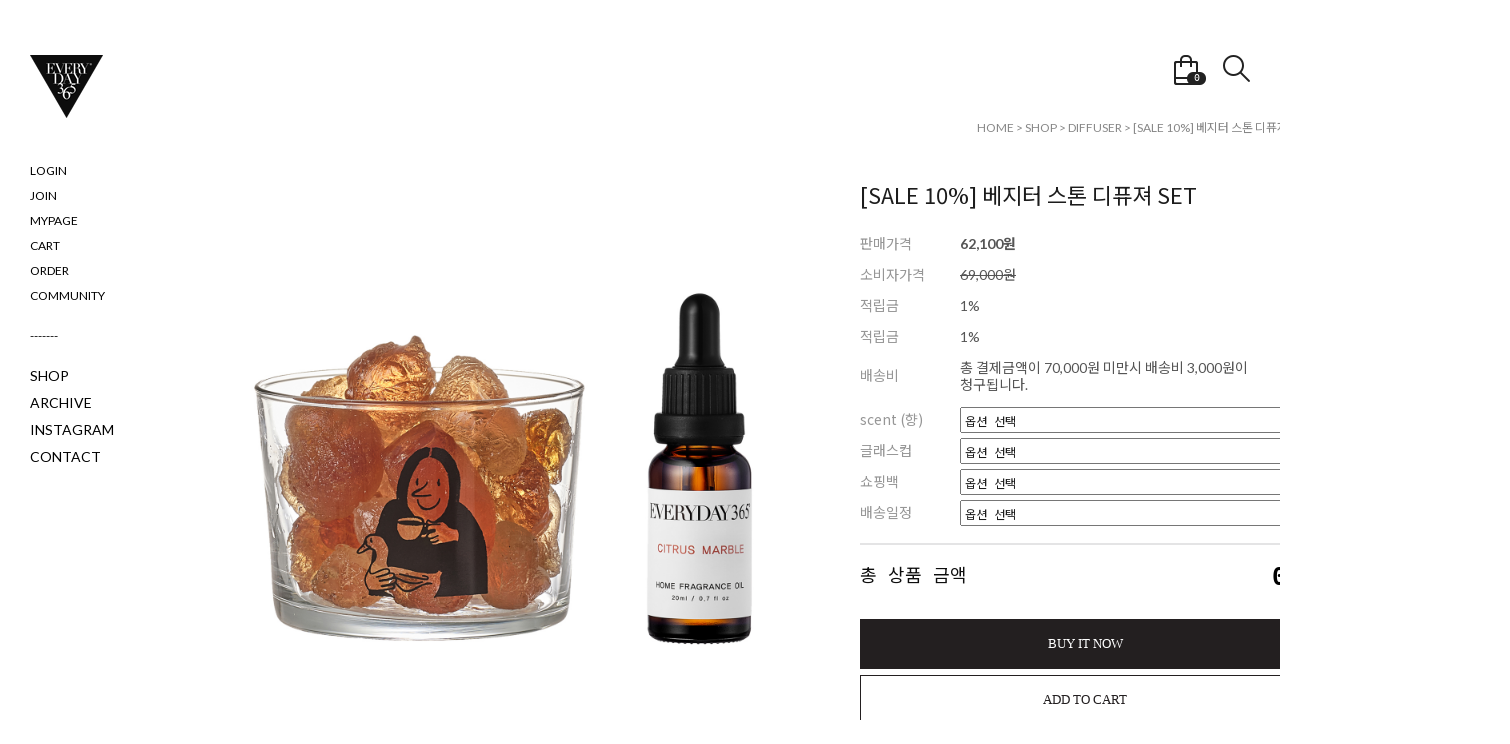

--- FILE ---
content_type: text/html; charset=UTF-8
request_url: http://everyday365.co.kr/shop/shopdetail.html?branduid=2108189&xcode=011&mcode=002&scode=&type=Y&sort=sellcnt&cur_code=011002&search=&GfDT=bWl3VQ%3D%3D
body_size: 31576
content:
<!DOCTYPE html PUBLIC "-//W3C//DTD HTML 4.01//EN" "http://www.w3.org/TR/html4/strict.dtd">
<html>
<head>
<meta http-equiv="CONTENT-TYPE" content="text/html;charset=UTF-8">
<link rel="apple-touch-icon-precomposed" href="/shopimages/everyday36/mobile_web_icon.png" />
<meta name="referrer" content="no-referrer-when-downgrade" />
<meta property="og:type" content="website" />
<meta property="og:url" content="http://www.everyday365.co.kr/shop/shopdetail.html?branduid=2108189&xcode=011&mcode=002&scode=&type=Y&sort=sellcnt&cur_code=011002&search=&GfDT=bWl3VQ%3D%3D" />
<script>
    var mtom_default_data = {
        login : "N",
        page_type : "shopdetail",
    };
  var _msTracker = window._msTracker = window._msTracker || [];
  _msTracker.push(['setRequestMethod', 'POST']);
  _msTracker.push(['setCustomDimension', 1, JSON.stringify(mtom_default_data)]);
  _msTracker.push(['trackPageView']);
  _msTracker.push(['enableLinkTracking']);
  (function() {
    var u="https://mk-log.makeshop.co.kr";
    _msTracker.push(['setTrackerUrl', u+'/analytics/events']);
    _msTracker.push(['setSiteId', 'mk-everyday36']);
    var d=document, g=d.createElement('script'), s=d.getElementsByTagName('script')[0];
    g.async=true; g.src=u+'/static/js/analytics.js'; s.parentNode.insertBefore(g,s);
  })();
</script>
<title>[[SALE 10%] 베지터 스톤 디퓨져 SET]</title>


<link type="text/css" rel="stylesheet" href="/shopimages/everyday36/template/work/48175/common.css?r=1740612612" /><link href='//spoqa.github.io/spoqa-han-sans/css/SpoqaHanSans-kr.css' rel='stylesheet' type='text/css'>
<link href="https://fonts.googleapis.com/css2?family=Noto+Sans+KR:wght@300;400;500;700&display=swap" rel="stylesheet">
<link href="https://fonts.googleapis.com/css2?family=Lato:wght@300;400;700;900&display=swap" rel="stylesheet">
</head>
<script type="text/javascript" src="//wcs.naver.net/wcslog.js"></script>
<script type="text/javascript">
if (window.wcs) {
    if(!wcs_add) var wcs_add = {};
    wcs_add["wa"] = "s_419d05730fa2";
    wcs.inflow('everyday365.co.kr');
    wcs_do();
}
</script>

<body>
<script type="text/javascript" src="/js/jquery-1.7.2.min.js"></script><script type="text/javascript" src="/js/lazyload.min.js"></script>
<script type="text/javascript">
function getCookiefss(name) {
    lims = document.cookie;
    var index = lims.indexOf(name + "=");
    if (index == -1) {
        return null;
    }
    index = lims.indexOf("=", index) + 1; // first character
    var endstr = lims.indexOf(';', index);
    if (endstr == -1) {
        endstr = lims.length; // last character
    }
    return unescape(lims.substring(index, endstr));
}
</script><script type="text/javascript">
var MOBILE_USE = '';
var DESIGN_VIEW = 'PC';

if (DESIGN_VIEW == 'RW' && typeof changeNaviTitleText == 'undefined') {
    // 상단 타이틀 변경
    function changeNaviTitleText(newText) {
        const naviTitleElement = document.querySelector('.navi-title span');
        if (naviTitleElement) {
            naviTitleElement.textContent = newText;
        }
    }
}
</script><script type="text/javascript" src="/js/flash.js"></script>
<script type="text/javascript" src="/js/neodesign/rightbanner.js"></script>
<script type="text/javascript" src="/js/bookmark.js"></script>
<style type="text/css">

.MS_search_word { }

#comment_password {
    position: absolute;
    display: none;
    width: 300px;
    border: 2px solid #757575;
    padding: 7px;
    background: #FFF;
    z-index: 6;
}

div.MS_btn_scrap_fb {
color: #666666;
width: 170px;
border: 1px solid #908E8F;
padding: 10px 8px 8px;
position: absolute;
font-size: 8pt;
margin-top: 10px;
letter-spacing: -1px;
background-color: white;
font-family: dotum;
}

</style>

<form name="allbasket" method="post" action="/shop/basket.html">
<input type="hidden" name="totalnum" value="" />
<input type="hidden" name="collbrandcode" />
<input type="hidden" name="xcode" value="011" />
<input type="hidden" name="mcode" value="002" />
<input type="hidden" name="typep" value="Y" />
<input type="hidden" name="aramount" />
<input type="hidden" name="arspcode" />
<input type="hidden" name="arspcode2" />
<input type="hidden" name="optionindex" />
<input type="hidden" name="alluid" />
<input type="hidden" name="alloptiontype" />
<input type="hidden" name="aropts" />
<input type="hidden" name="checktype" />
<input type="hidden" name="ordertype" />
<input type="hidden" name="brandcode" value="007000000008" />
<input type="hidden" name="branduid" value="2108189" />
<input type="hidden" name="cart_free" value="" />
<input type="hidden" name="opt_type" value="PS" />
<input type="hidden" name="basket_use" value="Y" />



</form>

<!-- 신규파일첨부를 위한 폼 -->
<form name="attachform" method="post">
<input type="hidden" name="code" value="everyday36_review2.0" />
<input type="hidden" name="size" value="204800000" />
<input type="hidden" name="maxsize" value="" />
<input type="hidden" name="img_maxwidth" value="300" />
<input type="hidden" name="img_resize" value="Y" />
<input type="hidden" name="servername" value="premium247" />
<input type="hidden" name="url" value="everyday365.co.kr" />
<input type="hidden" name="org" value="everyday36" />
<input type="hidden" name="Btype" value="gallery" />
<input type="hidden" name="form_name" value="re_form" />
</form>

<script type="text/javascript">

var pre_ORBAS = '';
var pre_min_amount = '1';
var pre_product_uid = '';
var pre_product_name = '';
var pre_product_price = '';
var pre_option_type = '';
var pre_option_display_type = '';
var pre_optionJsonData = '';
var IS_LOGIN = 'false';
var is_bulk = 'N';
var bulk_arr_info = [];
var pre_min_add_amount = '1';
var pre_max_amount = '100000';

    var is_unify_opt = '1' ? true : false; 
    var pre_baskethidden = '';

var ORBAS = '';
var is_mobile_use = false;
var template_m_setid = 48178;
var shop_language = 'kor';
var exchange_rate = '';
var is_kakao_pixel_basket = 'N';
var display_addi_opt_name = '';

var baskethidden = '';


        var _is_package_basket = false;
        var _is_send_multi = false;
        var _is_nhn_basket = false;

var min_amount = '1';
var min_add_amount = '1';
var max_amount  = '2147483647';
var product_uid = '2108189';
var product_name = '[SALE 10%] 베지터 스톤 디퓨져 SET';
var product_price = '62100';
var option_type = 'PS';
var option_display_type = 'EVERY';
var option_insert_mode = 'auto';
var is_dummy = false;
var is_exist = true;
var optionJsonData = {basic:{0:{0:{adminuser:'everyday36',uid:'2108189',opt_id:'706',opt_type:'SELECT',opt_name:'scent (향)',opt_matrix:'1,2,3,4,5,6,7,8,9,10,11,12,13,14,15',opt_value:'잠깐의휴식,시트러스마블,수요일오후의홍차,눈을기다리는꽃,델리케이트,리틀포레스트,폼로맨스,벨벳모스,어거스트레인,우아한린덴꽃,피크닉,봄숲,겨울숲,런던,파리',opt_price:',0,0,00,0,0,0,0,0,0,0,0,0,0,0',opt_add_info:'',opt_use:'Y',opt_mix:'Y',opt_mandatory:'Y',opt_max:'',opt_min:'',opt_oneclick:'N',sto_id:'2606',opt_ids:'706,2',sto_type:'BASIC',sto_matrix:'706:1,2:1',opt_values:'잠깐의휴식,컵A(사각로고)',sto_price:'0',sto_real_stock:'1000000000',sto_unlimit:'Y',sto_stop_use:'Y',sto_stop_stock:'0',sto_state:'SALE',sto_note:'',sto_image:'',sto_detail_image:'',sto_max_use:'N',sto_max:'0',sto_min_use:'N',sto_min:'0'},1:{adminuser:'everyday36',uid:'2108189',opt_id:'706',opt_type:'SELECT',opt_name:'scent (향)',opt_matrix:'1,2,3,4,5,6,7,8,9,10,11,12,13,14,15',opt_value:'잠깐의휴식,시트러스마블,수요일오후의홍차,눈을기다리는꽃,델리케이트,리틀포레스트,폼로맨스,벨벳모스,어거스트레인,우아한린덴꽃,피크닉,봄숲,겨울숲,런던,파리',opt_price:',0,0,00,0,0,0,0,0,0,0,0,0,0,0',opt_add_info:'',opt_use:'Y',opt_mix:'Y',opt_mandatory:'Y',opt_max:'',opt_min:'',opt_oneclick:'N',sto_id:'2607',opt_ids:'706,2',sto_type:'BASIC',sto_matrix:'706:1,2:2',opt_values:'잠깐의휴식,컵A(단발머리A)',sto_price:'0',sto_real_stock:'1000000000',sto_unlimit:'Y',sto_stop_use:'Y',sto_stop_stock:'0',sto_state:'SALE',sto_note:'',sto_image:'',sto_detail_image:'',sto_max_use:'N',sto_max:'0',sto_min_use:'N',sto_min:'0'},2:{adminuser:'everyday36',uid:'2108189',opt_id:'706',opt_type:'SELECT',opt_name:'scent (향)',opt_matrix:'1,2,3,4,5,6,7,8,9,10,11,12,13,14,15',opt_value:'잠깐의휴식,시트러스마블,수요일오후의홍차,눈을기다리는꽃,델리케이트,리틀포레스트,폼로맨스,벨벳모스,어거스트레인,우아한린덴꽃,피크닉,봄숲,겨울숲,런던,파리',opt_price:',0,0,00,0,0,0,0,0,0,0,0,0,0,0',opt_add_info:'',opt_use:'Y',opt_mix:'Y',opt_mandatory:'Y',opt_max:'',opt_min:'',opt_oneclick:'N',sto_id:'2608',opt_ids:'706,2',sto_type:'BASIC',sto_matrix:'706:1,2:3',opt_values:'잠깐의휴식,컵A(단발머리B)',sto_price:'0',sto_real_stock:'1000000000',sto_unlimit:'Y',sto_stop_use:'Y',sto_stop_stock:'0',sto_state:'SALE',sto_note:'',sto_image:'',sto_detail_image:'',sto_max_use:'N',sto_max:'0',sto_min_use:'N',sto_min:'0'},3:{adminuser:'everyday36',uid:'2108189',opt_id:'706',opt_type:'SELECT',opt_name:'scent (향)',opt_matrix:'1,2,3,4,5,6,7,8,9,10,11,12,13,14,15',opt_value:'잠깐의휴식,시트러스마블,수요일오후의홍차,눈을기다리는꽃,델리케이트,리틀포레스트,폼로맨스,벨벳모스,어거스트레인,우아한린덴꽃,피크닉,봄숲,겨울숲,런던,파리',opt_price:',0,0,00,0,0,0,0,0,0,0,0,0,0,0',opt_add_info:'',opt_use:'Y',opt_mix:'Y',opt_mandatory:'Y',opt_max:'',opt_min:'',opt_oneclick:'N',sto_id:'2609',opt_ids:'706,2',sto_type:'BASIC',sto_matrix:'706:1,2:4',opt_values:'잠깐의휴식,컵B(사각로고)',sto_price:'0',sto_real_stock:'1000000000',sto_unlimit:'Y',sto_stop_use:'Y',sto_stop_stock:'0',sto_state:'SALE',sto_note:'',sto_image:'',sto_detail_image:'',sto_max_use:'N',sto_max:'0',sto_min_use:'N',sto_min:'0'},4:{adminuser:'everyday36',uid:'2108189',opt_id:'706',opt_type:'SELECT',opt_name:'scent (향)',opt_matrix:'1,2,3,4,5,6,7,8,9,10,11,12,13,14,15',opt_value:'잠깐의휴식,시트러스마블,수요일오후의홍차,눈을기다리는꽃,델리케이트,리틀포레스트,폼로맨스,벨벳모스,어거스트레인,우아한린덴꽃,피크닉,봄숲,겨울숲,런던,파리',opt_price:',0,0,00,0,0,0,0,0,0,0,0,0,0,0',opt_add_info:'',opt_use:'Y',opt_mix:'Y',opt_mandatory:'Y',opt_max:'',opt_min:'',opt_oneclick:'N',sto_id:'2610',opt_ids:'706,2',sto_type:'BASIC',sto_matrix:'706:1,2:5',opt_values:'잠깐의휴식,컵B(단발머리A)',sto_price:'0',sto_real_stock:'1000000000',sto_unlimit:'Y',sto_stop_use:'Y',sto_stop_stock:'0',sto_state:'SALE',sto_note:'',sto_image:'',sto_detail_image:'',sto_max_use:'N',sto_max:'0',sto_min_use:'N',sto_min:'0'},5:{adminuser:'everyday36',uid:'2108189',opt_id:'706',opt_type:'SELECT',opt_name:'scent (향)',opt_matrix:'1,2,3,4,5,6,7,8,9,10,11,12,13,14,15',opt_value:'잠깐의휴식,시트러스마블,수요일오후의홍차,눈을기다리는꽃,델리케이트,리틀포레스트,폼로맨스,벨벳모스,어거스트레인,우아한린덴꽃,피크닉,봄숲,겨울숲,런던,파리',opt_price:',0,0,00,0,0,0,0,0,0,0,0,0,0,0',opt_add_info:'',opt_use:'Y',opt_mix:'Y',opt_mandatory:'Y',opt_max:'',opt_min:'',opt_oneclick:'N',sto_id:'2611',opt_ids:'706,2',sto_type:'BASIC',sto_matrix:'706:1,2:6',opt_values:'잠깐의휴식,컵B(단발머리B)',sto_price:'0',sto_real_stock:'1000000000',sto_unlimit:'Y',sto_stop_use:'Y',sto_stop_stock:'0',sto_state:'SALE',sto_note:'',sto_image:'',sto_detail_image:'',sto_max_use:'N',sto_max:'0',sto_min_use:'N',sto_min:'0'},6:{adminuser:'everyday36',uid:'2108189',opt_id:'706',opt_type:'SELECT',opt_name:'scent (향)',opt_matrix:'1,2,3,4,5,6,7,8,9,10,11,12,13,14,15',opt_value:'잠깐의휴식,시트러스마블,수요일오후의홍차,눈을기다리는꽃,델리케이트,리틀포레스트,폼로맨스,벨벳모스,어거스트레인,우아한린덴꽃,피크닉,봄숲,겨울숲,런던,파리',opt_price:',0,0,00,0,0,0,0,0,0,0,0,0,0,0',opt_add_info:'',opt_use:'Y',opt_mix:'Y',opt_mandatory:'Y',opt_max:'',opt_min:'',opt_oneclick:'N',sto_id:'2612',opt_ids:'706,2',sto_type:'BASIC',sto_matrix:'706:2,2:1',opt_values:'시트러스마블,컵A(사각로고)',sto_price:'0',sto_real_stock:'1000000000',sto_unlimit:'Y',sto_stop_use:'Y',sto_stop_stock:'0',sto_state:'SALE',sto_note:'',sto_image:'',sto_detail_image:'',sto_max_use:'N',sto_max:'0',sto_min_use:'N',sto_min:'0'},7:{adminuser:'everyday36',uid:'2108189',opt_id:'706',opt_type:'SELECT',opt_name:'scent (향)',opt_matrix:'1,2,3,4,5,6,7,8,9,10,11,12,13,14,15',opt_value:'잠깐의휴식,시트러스마블,수요일오후의홍차,눈을기다리는꽃,델리케이트,리틀포레스트,폼로맨스,벨벳모스,어거스트레인,우아한린덴꽃,피크닉,봄숲,겨울숲,런던,파리',opt_price:',0,0,00,0,0,0,0,0,0,0,0,0,0,0',opt_add_info:'',opt_use:'Y',opt_mix:'Y',opt_mandatory:'Y',opt_max:'',opt_min:'',opt_oneclick:'N',sto_id:'2613',opt_ids:'706,2',sto_type:'BASIC',sto_matrix:'706:2,2:2',opt_values:'시트러스마블,컵A(단발머리A)',sto_price:'0',sto_real_stock:'1000000000',sto_unlimit:'Y',sto_stop_use:'Y',sto_stop_stock:'0',sto_state:'SALE',sto_note:'',sto_image:'',sto_detail_image:'',sto_max_use:'N',sto_max:'0',sto_min_use:'N',sto_min:'0'},8:{adminuser:'everyday36',uid:'2108189',opt_id:'706',opt_type:'SELECT',opt_name:'scent (향)',opt_matrix:'1,2,3,4,5,6,7,8,9,10,11,12,13,14,15',opt_value:'잠깐의휴식,시트러스마블,수요일오후의홍차,눈을기다리는꽃,델리케이트,리틀포레스트,폼로맨스,벨벳모스,어거스트레인,우아한린덴꽃,피크닉,봄숲,겨울숲,런던,파리',opt_price:',0,0,00,0,0,0,0,0,0,0,0,0,0,0',opt_add_info:'',opt_use:'Y',opt_mix:'Y',opt_mandatory:'Y',opt_max:'',opt_min:'',opt_oneclick:'N',sto_id:'2614',opt_ids:'706,2',sto_type:'BASIC',sto_matrix:'706:2,2:3',opt_values:'시트러스마블,컵A(단발머리B)',sto_price:'0',sto_real_stock:'1000000000',sto_unlimit:'Y',sto_stop_use:'Y',sto_stop_stock:'0',sto_state:'SALE',sto_note:'',sto_image:'',sto_detail_image:'',sto_max_use:'N',sto_max:'0',sto_min_use:'N',sto_min:'0'},9:{adminuser:'everyday36',uid:'2108189',opt_id:'706',opt_type:'SELECT',opt_name:'scent (향)',opt_matrix:'1,2,3,4,5,6,7,8,9,10,11,12,13,14,15',opt_value:'잠깐의휴식,시트러스마블,수요일오후의홍차,눈을기다리는꽃,델리케이트,리틀포레스트,폼로맨스,벨벳모스,어거스트레인,우아한린덴꽃,피크닉,봄숲,겨울숲,런던,파리',opt_price:',0,0,00,0,0,0,0,0,0,0,0,0,0,0',opt_add_info:'',opt_use:'Y',opt_mix:'Y',opt_mandatory:'Y',opt_max:'',opt_min:'',opt_oneclick:'N',sto_id:'2615',opt_ids:'706,2',sto_type:'BASIC',sto_matrix:'706:2,2:4',opt_values:'시트러스마블,컵B(사각로고)',sto_price:'0',sto_real_stock:'1000000000',sto_unlimit:'Y',sto_stop_use:'Y',sto_stop_stock:'0',sto_state:'SALE',sto_note:'',sto_image:'',sto_detail_image:'',sto_max_use:'N',sto_max:'0',sto_min_use:'N',sto_min:'0'},10:{adminuser:'everyday36',uid:'2108189',opt_id:'706',opt_type:'SELECT',opt_name:'scent (향)',opt_matrix:'1,2,3,4,5,6,7,8,9,10,11,12,13,14,15',opt_value:'잠깐의휴식,시트러스마블,수요일오후의홍차,눈을기다리는꽃,델리케이트,리틀포레스트,폼로맨스,벨벳모스,어거스트레인,우아한린덴꽃,피크닉,봄숲,겨울숲,런던,파리',opt_price:',0,0,00,0,0,0,0,0,0,0,0,0,0,0',opt_add_info:'',opt_use:'Y',opt_mix:'Y',opt_mandatory:'Y',opt_max:'',opt_min:'',opt_oneclick:'N',sto_id:'2616',opt_ids:'706,2',sto_type:'BASIC',sto_matrix:'706:2,2:5',opt_values:'시트러스마블,컵B(단발머리A)',sto_price:'0',sto_real_stock:'1000000000',sto_unlimit:'Y',sto_stop_use:'Y',sto_stop_stock:'0',sto_state:'SALE',sto_note:'',sto_image:'',sto_detail_image:'',sto_max_use:'N',sto_max:'0',sto_min_use:'N',sto_min:'0'},11:{adminuser:'everyday36',uid:'2108189',opt_id:'706',opt_type:'SELECT',opt_name:'scent (향)',opt_matrix:'1,2,3,4,5,6,7,8,9,10,11,12,13,14,15',opt_value:'잠깐의휴식,시트러스마블,수요일오후의홍차,눈을기다리는꽃,델리케이트,리틀포레스트,폼로맨스,벨벳모스,어거스트레인,우아한린덴꽃,피크닉,봄숲,겨울숲,런던,파리',opt_price:',0,0,00,0,0,0,0,0,0,0,0,0,0,0',opt_add_info:'',opt_use:'Y',opt_mix:'Y',opt_mandatory:'Y',opt_max:'',opt_min:'',opt_oneclick:'N',sto_id:'2617',opt_ids:'706,2',sto_type:'BASIC',sto_matrix:'706:2,2:6',opt_values:'시트러스마블,컵B(단발머리B)',sto_price:'0',sto_real_stock:'1000000000',sto_unlimit:'Y',sto_stop_use:'Y',sto_stop_stock:'0',sto_state:'SALE',sto_note:'',sto_image:'',sto_detail_image:'',sto_max_use:'N',sto_max:'0',sto_min_use:'N',sto_min:'0'},12:{adminuser:'everyday36',uid:'2108189',opt_id:'706',opt_type:'SELECT',opt_name:'scent (향)',opt_matrix:'1,2,3,4,5,6,7,8,9,10,11,12,13,14,15',opt_value:'잠깐의휴식,시트러스마블,수요일오후의홍차,눈을기다리는꽃,델리케이트,리틀포레스트,폼로맨스,벨벳모스,어거스트레인,우아한린덴꽃,피크닉,봄숲,겨울숲,런던,파리',opt_price:',0,0,00,0,0,0,0,0,0,0,0,0,0,0',opt_add_info:'',opt_use:'Y',opt_mix:'Y',opt_mandatory:'Y',opt_max:'',opt_min:'',opt_oneclick:'N',sto_id:'2618',opt_ids:'706,2',sto_type:'BASIC',sto_matrix:'706:3,2:1',opt_values:'수요일오후의홍차,컵A(사각로고)',sto_price:'0',sto_real_stock:'1000000000',sto_unlimit:'Y',sto_stop_use:'Y',sto_stop_stock:'0',sto_state:'SALE',sto_note:'',sto_image:'',sto_detail_image:'',sto_max_use:'N',sto_max:'0',sto_min_use:'N',sto_min:'0'},13:{adminuser:'everyday36',uid:'2108189',opt_id:'706',opt_type:'SELECT',opt_name:'scent (향)',opt_matrix:'1,2,3,4,5,6,7,8,9,10,11,12,13,14,15',opt_value:'잠깐의휴식,시트러스마블,수요일오후의홍차,눈을기다리는꽃,델리케이트,리틀포레스트,폼로맨스,벨벳모스,어거스트레인,우아한린덴꽃,피크닉,봄숲,겨울숲,런던,파리',opt_price:',0,0,00,0,0,0,0,0,0,0,0,0,0,0',opt_add_info:'',opt_use:'Y',opt_mix:'Y',opt_mandatory:'Y',opt_max:'',opt_min:'',opt_oneclick:'N',sto_id:'2619',opt_ids:'706,2',sto_type:'BASIC',sto_matrix:'706:3,2:2',opt_values:'수요일오후의홍차,컵A(단발머리A)',sto_price:'0',sto_real_stock:'1000000000',sto_unlimit:'Y',sto_stop_use:'Y',sto_stop_stock:'0',sto_state:'SALE',sto_note:'',sto_image:'',sto_detail_image:'',sto_max_use:'N',sto_max:'0',sto_min_use:'N',sto_min:'0'},14:{adminuser:'everyday36',uid:'2108189',opt_id:'706',opt_type:'SELECT',opt_name:'scent (향)',opt_matrix:'1,2,3,4,5,6,7,8,9,10,11,12,13,14,15',opt_value:'잠깐의휴식,시트러스마블,수요일오후의홍차,눈을기다리는꽃,델리케이트,리틀포레스트,폼로맨스,벨벳모스,어거스트레인,우아한린덴꽃,피크닉,봄숲,겨울숲,런던,파리',opt_price:',0,0,00,0,0,0,0,0,0,0,0,0,0,0',opt_add_info:'',opt_use:'Y',opt_mix:'Y',opt_mandatory:'Y',opt_max:'',opt_min:'',opt_oneclick:'N',sto_id:'2620',opt_ids:'706,2',sto_type:'BASIC',sto_matrix:'706:3,2:3',opt_values:'수요일오후의홍차,컵A(단발머리B)',sto_price:'0',sto_real_stock:'1000000000',sto_unlimit:'Y',sto_stop_use:'Y',sto_stop_stock:'0',sto_state:'SALE',sto_note:'',sto_image:'',sto_detail_image:'',sto_max_use:'N',sto_max:'0',sto_min_use:'N',sto_min:'0'},15:{adminuser:'everyday36',uid:'2108189',opt_id:'706',opt_type:'SELECT',opt_name:'scent (향)',opt_matrix:'1,2,3,4,5,6,7,8,9,10,11,12,13,14,15',opt_value:'잠깐의휴식,시트러스마블,수요일오후의홍차,눈을기다리는꽃,델리케이트,리틀포레스트,폼로맨스,벨벳모스,어거스트레인,우아한린덴꽃,피크닉,봄숲,겨울숲,런던,파리',opt_price:',0,0,00,0,0,0,0,0,0,0,0,0,0,0',opt_add_info:'',opt_use:'Y',opt_mix:'Y',opt_mandatory:'Y',opt_max:'',opt_min:'',opt_oneclick:'N',sto_id:'2621',opt_ids:'706,2',sto_type:'BASIC',sto_matrix:'706:3,2:4',opt_values:'수요일오후의홍차,컵B(사각로고)',sto_price:'0',sto_real_stock:'1000000000',sto_unlimit:'Y',sto_stop_use:'Y',sto_stop_stock:'0',sto_state:'SALE',sto_note:'',sto_image:'',sto_detail_image:'',sto_max_use:'N',sto_max:'0',sto_min_use:'N',sto_min:'0'},16:{adminuser:'everyday36',uid:'2108189',opt_id:'706',opt_type:'SELECT',opt_name:'scent (향)',opt_matrix:'1,2,3,4,5,6,7,8,9,10,11,12,13,14,15',opt_value:'잠깐의휴식,시트러스마블,수요일오후의홍차,눈을기다리는꽃,델리케이트,리틀포레스트,폼로맨스,벨벳모스,어거스트레인,우아한린덴꽃,피크닉,봄숲,겨울숲,런던,파리',opt_price:',0,0,00,0,0,0,0,0,0,0,0,0,0,0',opt_add_info:'',opt_use:'Y',opt_mix:'Y',opt_mandatory:'Y',opt_max:'',opt_min:'',opt_oneclick:'N',sto_id:'2622',opt_ids:'706,2',sto_type:'BASIC',sto_matrix:'706:3,2:5',opt_values:'수요일오후의홍차,컵B(단발머리A)',sto_price:'0',sto_real_stock:'1000000000',sto_unlimit:'Y',sto_stop_use:'Y',sto_stop_stock:'0',sto_state:'SALE',sto_note:'',sto_image:'',sto_detail_image:'',sto_max_use:'N',sto_max:'0',sto_min_use:'N',sto_min:'0'},17:{adminuser:'everyday36',uid:'2108189',opt_id:'706',opt_type:'SELECT',opt_name:'scent (향)',opt_matrix:'1,2,3,4,5,6,7,8,9,10,11,12,13,14,15',opt_value:'잠깐의휴식,시트러스마블,수요일오후의홍차,눈을기다리는꽃,델리케이트,리틀포레스트,폼로맨스,벨벳모스,어거스트레인,우아한린덴꽃,피크닉,봄숲,겨울숲,런던,파리',opt_price:',0,0,00,0,0,0,0,0,0,0,0,0,0,0',opt_add_info:'',opt_use:'Y',opt_mix:'Y',opt_mandatory:'Y',opt_max:'',opt_min:'',opt_oneclick:'N',sto_id:'2623',opt_ids:'706,2',sto_type:'BASIC',sto_matrix:'706:3,2:6',opt_values:'수요일오후의홍차,컵B(단발머리B)',sto_price:'0',sto_real_stock:'1000000000',sto_unlimit:'Y',sto_stop_use:'Y',sto_stop_stock:'0',sto_state:'SALE',sto_note:'',sto_image:'',sto_detail_image:'',sto_max_use:'N',sto_max:'0',sto_min_use:'N',sto_min:'0'},18:{adminuser:'everyday36',uid:'2108189',opt_id:'706',opt_type:'SELECT',opt_name:'scent (향)',opt_matrix:'1,2,3,4,5,6,7,8,9,10,11,12,13,14,15',opt_value:'잠깐의휴식,시트러스마블,수요일오후의홍차,눈을기다리는꽃,델리케이트,리틀포레스트,폼로맨스,벨벳모스,어거스트레인,우아한린덴꽃,피크닉,봄숲,겨울숲,런던,파리',opt_price:',0,0,00,0,0,0,0,0,0,0,0,0,0,0',opt_add_info:'',opt_use:'Y',opt_mix:'Y',opt_mandatory:'Y',opt_max:'',opt_min:'',opt_oneclick:'N',sto_id:'2624',opt_ids:'706,2',sto_type:'BASIC',sto_matrix:'706:4,2:1',opt_values:'눈을기다리는꽃,컵A(사각로고)',sto_price:'0',sto_real_stock:'1000000000',sto_unlimit:'Y',sto_stop_use:'Y',sto_stop_stock:'0',sto_state:'SALE',sto_note:'',sto_image:'',sto_detail_image:'',sto_max_use:'N',sto_max:'0',sto_min_use:'N',sto_min:'0'},19:{adminuser:'everyday36',uid:'2108189',opt_id:'706',opt_type:'SELECT',opt_name:'scent (향)',opt_matrix:'1,2,3,4,5,6,7,8,9,10,11,12,13,14,15',opt_value:'잠깐의휴식,시트러스마블,수요일오후의홍차,눈을기다리는꽃,델리케이트,리틀포레스트,폼로맨스,벨벳모스,어거스트레인,우아한린덴꽃,피크닉,봄숲,겨울숲,런던,파리',opt_price:',0,0,00,0,0,0,0,0,0,0,0,0,0,0',opt_add_info:'',opt_use:'Y',opt_mix:'Y',opt_mandatory:'Y',opt_max:'',opt_min:'',opt_oneclick:'N',sto_id:'2625',opt_ids:'706,2',sto_type:'BASIC',sto_matrix:'706:4,2:2',opt_values:'눈을기다리는꽃,컵A(단발머리A)',sto_price:'0',sto_real_stock:'1000000000',sto_unlimit:'Y',sto_stop_use:'Y',sto_stop_stock:'0',sto_state:'SALE',sto_note:'',sto_image:'',sto_detail_image:'',sto_max_use:'N',sto_max:'0',sto_min_use:'N',sto_min:'0'},20:{adminuser:'everyday36',uid:'2108189',opt_id:'706',opt_type:'SELECT',opt_name:'scent (향)',opt_matrix:'1,2,3,4,5,6,7,8,9,10,11,12,13,14,15',opt_value:'잠깐의휴식,시트러스마블,수요일오후의홍차,눈을기다리는꽃,델리케이트,리틀포레스트,폼로맨스,벨벳모스,어거스트레인,우아한린덴꽃,피크닉,봄숲,겨울숲,런던,파리',opt_price:',0,0,00,0,0,0,0,0,0,0,0,0,0,0',opt_add_info:'',opt_use:'Y',opt_mix:'Y',opt_mandatory:'Y',opt_max:'',opt_min:'',opt_oneclick:'N',sto_id:'2626',opt_ids:'706,2',sto_type:'BASIC',sto_matrix:'706:4,2:3',opt_values:'눈을기다리는꽃,컵A(단발머리B)',sto_price:'0',sto_real_stock:'1000000000',sto_unlimit:'Y',sto_stop_use:'Y',sto_stop_stock:'0',sto_state:'SALE',sto_note:'',sto_image:'',sto_detail_image:'',sto_max_use:'N',sto_max:'0',sto_min_use:'N',sto_min:'0'},21:{adminuser:'everyday36',uid:'2108189',opt_id:'706',opt_type:'SELECT',opt_name:'scent (향)',opt_matrix:'1,2,3,4,5,6,7,8,9,10,11,12,13,14,15',opt_value:'잠깐의휴식,시트러스마블,수요일오후의홍차,눈을기다리는꽃,델리케이트,리틀포레스트,폼로맨스,벨벳모스,어거스트레인,우아한린덴꽃,피크닉,봄숲,겨울숲,런던,파리',opt_price:',0,0,00,0,0,0,0,0,0,0,0,0,0,0',opt_add_info:'',opt_use:'Y',opt_mix:'Y',opt_mandatory:'Y',opt_max:'',opt_min:'',opt_oneclick:'N',sto_id:'2627',opt_ids:'706,2',sto_type:'BASIC',sto_matrix:'706:4,2:4',opt_values:'눈을기다리는꽃,컵B(사각로고)',sto_price:'0',sto_real_stock:'1000000000',sto_unlimit:'Y',sto_stop_use:'Y',sto_stop_stock:'0',sto_state:'SALE',sto_note:'',sto_image:'',sto_detail_image:'',sto_max_use:'N',sto_max:'0',sto_min_use:'N',sto_min:'0'},22:{adminuser:'everyday36',uid:'2108189',opt_id:'706',opt_type:'SELECT',opt_name:'scent (향)',opt_matrix:'1,2,3,4,5,6,7,8,9,10,11,12,13,14,15',opt_value:'잠깐의휴식,시트러스마블,수요일오후의홍차,눈을기다리는꽃,델리케이트,리틀포레스트,폼로맨스,벨벳모스,어거스트레인,우아한린덴꽃,피크닉,봄숲,겨울숲,런던,파리',opt_price:',0,0,00,0,0,0,0,0,0,0,0,0,0,0',opt_add_info:'',opt_use:'Y',opt_mix:'Y',opt_mandatory:'Y',opt_max:'',opt_min:'',opt_oneclick:'N',sto_id:'2628',opt_ids:'706,2',sto_type:'BASIC',sto_matrix:'706:4,2:5',opt_values:'눈을기다리는꽃,컵B(단발머리A)',sto_price:'0',sto_real_stock:'1000000000',sto_unlimit:'Y',sto_stop_use:'Y',sto_stop_stock:'0',sto_state:'SALE',sto_note:'',sto_image:'',sto_detail_image:'',sto_max_use:'N',sto_max:'0',sto_min_use:'N',sto_min:'0'},23:{adminuser:'everyday36',uid:'2108189',opt_id:'706',opt_type:'SELECT',opt_name:'scent (향)',opt_matrix:'1,2,3,4,5,6,7,8,9,10,11,12,13,14,15',opt_value:'잠깐의휴식,시트러스마블,수요일오후의홍차,눈을기다리는꽃,델리케이트,리틀포레스트,폼로맨스,벨벳모스,어거스트레인,우아한린덴꽃,피크닉,봄숲,겨울숲,런던,파리',opt_price:',0,0,00,0,0,0,0,0,0,0,0,0,0,0',opt_add_info:'',opt_use:'Y',opt_mix:'Y',opt_mandatory:'Y',opt_max:'',opt_min:'',opt_oneclick:'N',sto_id:'2629',opt_ids:'706,2',sto_type:'BASIC',sto_matrix:'706:4,2:6',opt_values:'눈을기다리는꽃,컵B(단발머리B)',sto_price:'0',sto_real_stock:'1000000000',sto_unlimit:'Y',sto_stop_use:'Y',sto_stop_stock:'0',sto_state:'SALE',sto_note:'',sto_image:'',sto_detail_image:'',sto_max_use:'N',sto_max:'0',sto_min_use:'N',sto_min:'0'},24:{adminuser:'everyday36',uid:'2108189',opt_id:'706',opt_type:'SELECT',opt_name:'scent (향)',opt_matrix:'1,2,3,4,5,6,7,8,9,10,11,12,13,14,15',opt_value:'잠깐의휴식,시트러스마블,수요일오후의홍차,눈을기다리는꽃,델리케이트,리틀포레스트,폼로맨스,벨벳모스,어거스트레인,우아한린덴꽃,피크닉,봄숲,겨울숲,런던,파리',opt_price:',0,0,00,0,0,0,0,0,0,0,0,0,0,0',opt_add_info:'',opt_use:'Y',opt_mix:'Y',opt_mandatory:'Y',opt_max:'',opt_min:'',opt_oneclick:'N',sto_id:'2630',opt_ids:'706,2',sto_type:'BASIC',sto_matrix:'706:5,2:1',opt_values:'델리케이트,컵A(사각로고)',sto_price:'0',sto_real_stock:'1000000000',sto_unlimit:'Y',sto_stop_use:'Y',sto_stop_stock:'0',sto_state:'SALE',sto_note:'',sto_image:'',sto_detail_image:'',sto_max_use:'N',sto_max:'0',sto_min_use:'N',sto_min:'0'},25:{adminuser:'everyday36',uid:'2108189',opt_id:'706',opt_type:'SELECT',opt_name:'scent (향)',opt_matrix:'1,2,3,4,5,6,7,8,9,10,11,12,13,14,15',opt_value:'잠깐의휴식,시트러스마블,수요일오후의홍차,눈을기다리는꽃,델리케이트,리틀포레스트,폼로맨스,벨벳모스,어거스트레인,우아한린덴꽃,피크닉,봄숲,겨울숲,런던,파리',opt_price:',0,0,00,0,0,0,0,0,0,0,0,0,0,0',opt_add_info:'',opt_use:'Y',opt_mix:'Y',opt_mandatory:'Y',opt_max:'',opt_min:'',opt_oneclick:'N',sto_id:'2631',opt_ids:'706,2',sto_type:'BASIC',sto_matrix:'706:5,2:2',opt_values:'델리케이트,컵A(단발머리A)',sto_price:'0',sto_real_stock:'1000000000',sto_unlimit:'Y',sto_stop_use:'Y',sto_stop_stock:'0',sto_state:'SALE',sto_note:'',sto_image:'',sto_detail_image:'',sto_max_use:'N',sto_max:'0',sto_min_use:'N',sto_min:'0'},26:{adminuser:'everyday36',uid:'2108189',opt_id:'706',opt_type:'SELECT',opt_name:'scent (향)',opt_matrix:'1,2,3,4,5,6,7,8,9,10,11,12,13,14,15',opt_value:'잠깐의휴식,시트러스마블,수요일오후의홍차,눈을기다리는꽃,델리케이트,리틀포레스트,폼로맨스,벨벳모스,어거스트레인,우아한린덴꽃,피크닉,봄숲,겨울숲,런던,파리',opt_price:',0,0,00,0,0,0,0,0,0,0,0,0,0,0',opt_add_info:'',opt_use:'Y',opt_mix:'Y',opt_mandatory:'Y',opt_max:'',opt_min:'',opt_oneclick:'N',sto_id:'2632',opt_ids:'706,2',sto_type:'BASIC',sto_matrix:'706:5,2:3',opt_values:'델리케이트,컵A(단발머리B)',sto_price:'0',sto_real_stock:'1000000000',sto_unlimit:'Y',sto_stop_use:'Y',sto_stop_stock:'0',sto_state:'SALE',sto_note:'',sto_image:'',sto_detail_image:'',sto_max_use:'N',sto_max:'0',sto_min_use:'N',sto_min:'0'},27:{adminuser:'everyday36',uid:'2108189',opt_id:'706',opt_type:'SELECT',opt_name:'scent (향)',opt_matrix:'1,2,3,4,5,6,7,8,9,10,11,12,13,14,15',opt_value:'잠깐의휴식,시트러스마블,수요일오후의홍차,눈을기다리는꽃,델리케이트,리틀포레스트,폼로맨스,벨벳모스,어거스트레인,우아한린덴꽃,피크닉,봄숲,겨울숲,런던,파리',opt_price:',0,0,00,0,0,0,0,0,0,0,0,0,0,0',opt_add_info:'',opt_use:'Y',opt_mix:'Y',opt_mandatory:'Y',opt_max:'',opt_min:'',opt_oneclick:'N',sto_id:'2633',opt_ids:'706,2',sto_type:'BASIC',sto_matrix:'706:5,2:4',opt_values:'델리케이트,컵B(사각로고)',sto_price:'0',sto_real_stock:'1000000000',sto_unlimit:'Y',sto_stop_use:'Y',sto_stop_stock:'0',sto_state:'SALE',sto_note:'',sto_image:'',sto_detail_image:'',sto_max_use:'N',sto_max:'0',sto_min_use:'N',sto_min:'0'},28:{adminuser:'everyday36',uid:'2108189',opt_id:'706',opt_type:'SELECT',opt_name:'scent (향)',opt_matrix:'1,2,3,4,5,6,7,8,9,10,11,12,13,14,15',opt_value:'잠깐의휴식,시트러스마블,수요일오후의홍차,눈을기다리는꽃,델리케이트,리틀포레스트,폼로맨스,벨벳모스,어거스트레인,우아한린덴꽃,피크닉,봄숲,겨울숲,런던,파리',opt_price:',0,0,00,0,0,0,0,0,0,0,0,0,0,0',opt_add_info:'',opt_use:'Y',opt_mix:'Y',opt_mandatory:'Y',opt_max:'',opt_min:'',opt_oneclick:'N',sto_id:'2634',opt_ids:'706,2',sto_type:'BASIC',sto_matrix:'706:5,2:5',opt_values:'델리케이트,컵B(단발머리A)',sto_price:'0',sto_real_stock:'1000000000',sto_unlimit:'Y',sto_stop_use:'Y',sto_stop_stock:'0',sto_state:'SALE',sto_note:'',sto_image:'',sto_detail_image:'',sto_max_use:'N',sto_max:'0',sto_min_use:'N',sto_min:'0'},29:{adminuser:'everyday36',uid:'2108189',opt_id:'706',opt_type:'SELECT',opt_name:'scent (향)',opt_matrix:'1,2,3,4,5,6,7,8,9,10,11,12,13,14,15',opt_value:'잠깐의휴식,시트러스마블,수요일오후의홍차,눈을기다리는꽃,델리케이트,리틀포레스트,폼로맨스,벨벳모스,어거스트레인,우아한린덴꽃,피크닉,봄숲,겨울숲,런던,파리',opt_price:',0,0,00,0,0,0,0,0,0,0,0,0,0,0',opt_add_info:'',opt_use:'Y',opt_mix:'Y',opt_mandatory:'Y',opt_max:'',opt_min:'',opt_oneclick:'N',sto_id:'2635',opt_ids:'706,2',sto_type:'BASIC',sto_matrix:'706:5,2:6',opt_values:'델리케이트,컵B(단발머리B)',sto_price:'0',sto_real_stock:'1000000000',sto_unlimit:'Y',sto_stop_use:'Y',sto_stop_stock:'0',sto_state:'SALE',sto_note:'',sto_image:'',sto_detail_image:'',sto_max_use:'N',sto_max:'0',sto_min_use:'N',sto_min:'0'},30:{adminuser:'everyday36',uid:'2108189',opt_id:'706',opt_type:'SELECT',opt_name:'scent (향)',opt_matrix:'1,2,3,4,5,6,7,8,9,10,11,12,13,14,15',opt_value:'잠깐의휴식,시트러스마블,수요일오후의홍차,눈을기다리는꽃,델리케이트,리틀포레스트,폼로맨스,벨벳모스,어거스트레인,우아한린덴꽃,피크닉,봄숲,겨울숲,런던,파리',opt_price:',0,0,00,0,0,0,0,0,0,0,0,0,0,0',opt_add_info:'',opt_use:'Y',opt_mix:'Y',opt_mandatory:'Y',opt_max:'',opt_min:'',opt_oneclick:'N',sto_id:'2636',opt_ids:'706,2',sto_type:'BASIC',sto_matrix:'706:6,2:1',opt_values:'리틀포레스트,컵A(사각로고)',sto_price:'0',sto_real_stock:'1000000000',sto_unlimit:'Y',sto_stop_use:'Y',sto_stop_stock:'0',sto_state:'SALE',sto_note:'',sto_image:'',sto_detail_image:'',sto_max_use:'N',sto_max:'0',sto_min_use:'N',sto_min:'0'},31:{adminuser:'everyday36',uid:'2108189',opt_id:'706',opt_type:'SELECT',opt_name:'scent (향)',opt_matrix:'1,2,3,4,5,6,7,8,9,10,11,12,13,14,15',opt_value:'잠깐의휴식,시트러스마블,수요일오후의홍차,눈을기다리는꽃,델리케이트,리틀포레스트,폼로맨스,벨벳모스,어거스트레인,우아한린덴꽃,피크닉,봄숲,겨울숲,런던,파리',opt_price:',0,0,00,0,0,0,0,0,0,0,0,0,0,0',opt_add_info:'',opt_use:'Y',opt_mix:'Y',opt_mandatory:'Y',opt_max:'',opt_min:'',opt_oneclick:'N',sto_id:'2637',opt_ids:'706,2',sto_type:'BASIC',sto_matrix:'706:6,2:2',opt_values:'리틀포레스트,컵A(단발머리A)',sto_price:'0',sto_real_stock:'1000000000',sto_unlimit:'Y',sto_stop_use:'Y',sto_stop_stock:'0',sto_state:'SALE',sto_note:'',sto_image:'',sto_detail_image:'',sto_max_use:'N',sto_max:'0',sto_min_use:'N',sto_min:'0'},32:{adminuser:'everyday36',uid:'2108189',opt_id:'706',opt_type:'SELECT',opt_name:'scent (향)',opt_matrix:'1,2,3,4,5,6,7,8,9,10,11,12,13,14,15',opt_value:'잠깐의휴식,시트러스마블,수요일오후의홍차,눈을기다리는꽃,델리케이트,리틀포레스트,폼로맨스,벨벳모스,어거스트레인,우아한린덴꽃,피크닉,봄숲,겨울숲,런던,파리',opt_price:',0,0,00,0,0,0,0,0,0,0,0,0,0,0',opt_add_info:'',opt_use:'Y',opt_mix:'Y',opt_mandatory:'Y',opt_max:'',opt_min:'',opt_oneclick:'N',sto_id:'2638',opt_ids:'706,2',sto_type:'BASIC',sto_matrix:'706:6,2:3',opt_values:'리틀포레스트,컵A(단발머리B)',sto_price:'0',sto_real_stock:'1000000000',sto_unlimit:'Y',sto_stop_use:'Y',sto_stop_stock:'0',sto_state:'SALE',sto_note:'',sto_image:'',sto_detail_image:'',sto_max_use:'N',sto_max:'0',sto_min_use:'N',sto_min:'0'},33:{adminuser:'everyday36',uid:'2108189',opt_id:'706',opt_type:'SELECT',opt_name:'scent (향)',opt_matrix:'1,2,3,4,5,6,7,8,9,10,11,12,13,14,15',opt_value:'잠깐의휴식,시트러스마블,수요일오후의홍차,눈을기다리는꽃,델리케이트,리틀포레스트,폼로맨스,벨벳모스,어거스트레인,우아한린덴꽃,피크닉,봄숲,겨울숲,런던,파리',opt_price:',0,0,00,0,0,0,0,0,0,0,0,0,0,0',opt_add_info:'',opt_use:'Y',opt_mix:'Y',opt_mandatory:'Y',opt_max:'',opt_min:'',opt_oneclick:'N',sto_id:'2639',opt_ids:'706,2',sto_type:'BASIC',sto_matrix:'706:6,2:4',opt_values:'리틀포레스트,컵B(사각로고)',sto_price:'0',sto_real_stock:'1000000000',sto_unlimit:'Y',sto_stop_use:'Y',sto_stop_stock:'0',sto_state:'SALE',sto_note:'',sto_image:'',sto_detail_image:'',sto_max_use:'N',sto_max:'0',sto_min_use:'N',sto_min:'0'},34:{adminuser:'everyday36',uid:'2108189',opt_id:'706',opt_type:'SELECT',opt_name:'scent (향)',opt_matrix:'1,2,3,4,5,6,7,8,9,10,11,12,13,14,15',opt_value:'잠깐의휴식,시트러스마블,수요일오후의홍차,눈을기다리는꽃,델리케이트,리틀포레스트,폼로맨스,벨벳모스,어거스트레인,우아한린덴꽃,피크닉,봄숲,겨울숲,런던,파리',opt_price:',0,0,00,0,0,0,0,0,0,0,0,0,0,0',opt_add_info:'',opt_use:'Y',opt_mix:'Y',opt_mandatory:'Y',opt_max:'',opt_min:'',opt_oneclick:'N',sto_id:'2640',opt_ids:'706,2',sto_type:'BASIC',sto_matrix:'706:6,2:5',opt_values:'리틀포레스트,컵B(단발머리A)',sto_price:'0',sto_real_stock:'1000000000',sto_unlimit:'Y',sto_stop_use:'Y',sto_stop_stock:'0',sto_state:'SALE',sto_note:'',sto_image:'',sto_detail_image:'',sto_max_use:'N',sto_max:'0',sto_min_use:'N',sto_min:'0'},35:{adminuser:'everyday36',uid:'2108189',opt_id:'706',opt_type:'SELECT',opt_name:'scent (향)',opt_matrix:'1,2,3,4,5,6,7,8,9,10,11,12,13,14,15',opt_value:'잠깐의휴식,시트러스마블,수요일오후의홍차,눈을기다리는꽃,델리케이트,리틀포레스트,폼로맨스,벨벳모스,어거스트레인,우아한린덴꽃,피크닉,봄숲,겨울숲,런던,파리',opt_price:',0,0,00,0,0,0,0,0,0,0,0,0,0,0',opt_add_info:'',opt_use:'Y',opt_mix:'Y',opt_mandatory:'Y',opt_max:'',opt_min:'',opt_oneclick:'N',sto_id:'2641',opt_ids:'706,2',sto_type:'BASIC',sto_matrix:'706:6,2:6',opt_values:'리틀포레스트,컵B(단발머리B)',sto_price:'0',sto_real_stock:'1000000000',sto_unlimit:'Y',sto_stop_use:'Y',sto_stop_stock:'0',sto_state:'SALE',sto_note:'',sto_image:'',sto_detail_image:'',sto_max_use:'N',sto_max:'0',sto_min_use:'N',sto_min:'0'},36:{adminuser:'everyday36',uid:'2108189',opt_id:'706',opt_type:'SELECT',opt_name:'scent (향)',opt_matrix:'1,2,3,4,5,6,7,8,9,10,11,12,13,14,15',opt_value:'잠깐의휴식,시트러스마블,수요일오후의홍차,눈을기다리는꽃,델리케이트,리틀포레스트,폼로맨스,벨벳모스,어거스트레인,우아한린덴꽃,피크닉,봄숲,겨울숲,런던,파리',opt_price:',0,0,00,0,0,0,0,0,0,0,0,0,0,0',opt_add_info:'',opt_use:'Y',opt_mix:'Y',opt_mandatory:'Y',opt_max:'',opt_min:'',opt_oneclick:'N',sto_id:'2642',opt_ids:'706,2',sto_type:'BASIC',sto_matrix:'706:7,2:1',opt_values:'폼로맨스,컵A(사각로고)',sto_price:'0',sto_real_stock:'1000000000',sto_unlimit:'Y',sto_stop_use:'Y',sto_stop_stock:'0',sto_state:'SALE',sto_note:'',sto_image:'',sto_detail_image:'',sto_max_use:'N',sto_max:'0',sto_min_use:'N',sto_min:'0'},37:{adminuser:'everyday36',uid:'2108189',opt_id:'706',opt_type:'SELECT',opt_name:'scent (향)',opt_matrix:'1,2,3,4,5,6,7,8,9,10,11,12,13,14,15',opt_value:'잠깐의휴식,시트러스마블,수요일오후의홍차,눈을기다리는꽃,델리케이트,리틀포레스트,폼로맨스,벨벳모스,어거스트레인,우아한린덴꽃,피크닉,봄숲,겨울숲,런던,파리',opt_price:',0,0,00,0,0,0,0,0,0,0,0,0,0,0',opt_add_info:'',opt_use:'Y',opt_mix:'Y',opt_mandatory:'Y',opt_max:'',opt_min:'',opt_oneclick:'N',sto_id:'2643',opt_ids:'706,2',sto_type:'BASIC',sto_matrix:'706:7,2:2',opt_values:'폼로맨스,컵A(단발머리A)',sto_price:'0',sto_real_stock:'1000000000',sto_unlimit:'Y',sto_stop_use:'Y',sto_stop_stock:'0',sto_state:'SALE',sto_note:'',sto_image:'',sto_detail_image:'',sto_max_use:'N',sto_max:'0',sto_min_use:'N',sto_min:'0'},38:{adminuser:'everyday36',uid:'2108189',opt_id:'706',opt_type:'SELECT',opt_name:'scent (향)',opt_matrix:'1,2,3,4,5,6,7,8,9,10,11,12,13,14,15',opt_value:'잠깐의휴식,시트러스마블,수요일오후의홍차,눈을기다리는꽃,델리케이트,리틀포레스트,폼로맨스,벨벳모스,어거스트레인,우아한린덴꽃,피크닉,봄숲,겨울숲,런던,파리',opt_price:',0,0,00,0,0,0,0,0,0,0,0,0,0,0',opt_add_info:'',opt_use:'Y',opt_mix:'Y',opt_mandatory:'Y',opt_max:'',opt_min:'',opt_oneclick:'N',sto_id:'2644',opt_ids:'706,2',sto_type:'BASIC',sto_matrix:'706:7,2:3',opt_values:'폼로맨스,컵A(단발머리B)',sto_price:'0',sto_real_stock:'1000000000',sto_unlimit:'Y',sto_stop_use:'Y',sto_stop_stock:'0',sto_state:'SALE',sto_note:'',sto_image:'',sto_detail_image:'',sto_max_use:'N',sto_max:'0',sto_min_use:'N',sto_min:'0'},39:{adminuser:'everyday36',uid:'2108189',opt_id:'706',opt_type:'SELECT',opt_name:'scent (향)',opt_matrix:'1,2,3,4,5,6,7,8,9,10,11,12,13,14,15',opt_value:'잠깐의휴식,시트러스마블,수요일오후의홍차,눈을기다리는꽃,델리케이트,리틀포레스트,폼로맨스,벨벳모스,어거스트레인,우아한린덴꽃,피크닉,봄숲,겨울숲,런던,파리',opt_price:',0,0,00,0,0,0,0,0,0,0,0,0,0,0',opt_add_info:'',opt_use:'Y',opt_mix:'Y',opt_mandatory:'Y',opt_max:'',opt_min:'',opt_oneclick:'N',sto_id:'2645',opt_ids:'706,2',sto_type:'BASIC',sto_matrix:'706:7,2:4',opt_values:'폼로맨스,컵B(사각로고)',sto_price:'0',sto_real_stock:'1000000000',sto_unlimit:'Y',sto_stop_use:'Y',sto_stop_stock:'0',sto_state:'SALE',sto_note:'',sto_image:'',sto_detail_image:'',sto_max_use:'N',sto_max:'0',sto_min_use:'N',sto_min:'0'},40:{adminuser:'everyday36',uid:'2108189',opt_id:'706',opt_type:'SELECT',opt_name:'scent (향)',opt_matrix:'1,2,3,4,5,6,7,8,9,10,11,12,13,14,15',opt_value:'잠깐의휴식,시트러스마블,수요일오후의홍차,눈을기다리는꽃,델리케이트,리틀포레스트,폼로맨스,벨벳모스,어거스트레인,우아한린덴꽃,피크닉,봄숲,겨울숲,런던,파리',opt_price:',0,0,00,0,0,0,0,0,0,0,0,0,0,0',opt_add_info:'',opt_use:'Y',opt_mix:'Y',opt_mandatory:'Y',opt_max:'',opt_min:'',opt_oneclick:'N',sto_id:'2646',opt_ids:'706,2',sto_type:'BASIC',sto_matrix:'706:7,2:5',opt_values:'폼로맨스,컵B(단발머리A)',sto_price:'0',sto_real_stock:'1000000000',sto_unlimit:'Y',sto_stop_use:'Y',sto_stop_stock:'0',sto_state:'SALE',sto_note:'',sto_image:'',sto_detail_image:'',sto_max_use:'N',sto_max:'0',sto_min_use:'N',sto_min:'0'},41:{adminuser:'everyday36',uid:'2108189',opt_id:'706',opt_type:'SELECT',opt_name:'scent (향)',opt_matrix:'1,2,3,4,5,6,7,8,9,10,11,12,13,14,15',opt_value:'잠깐의휴식,시트러스마블,수요일오후의홍차,눈을기다리는꽃,델리케이트,리틀포레스트,폼로맨스,벨벳모스,어거스트레인,우아한린덴꽃,피크닉,봄숲,겨울숲,런던,파리',opt_price:',0,0,00,0,0,0,0,0,0,0,0,0,0,0',opt_add_info:'',opt_use:'Y',opt_mix:'Y',opt_mandatory:'Y',opt_max:'',opt_min:'',opt_oneclick:'N',sto_id:'2647',opt_ids:'706,2',sto_type:'BASIC',sto_matrix:'706:7,2:6',opt_values:'폼로맨스,컵B(단발머리B)',sto_price:'0',sto_real_stock:'1000000000',sto_unlimit:'Y',sto_stop_use:'Y',sto_stop_stock:'0',sto_state:'SALE',sto_note:'',sto_image:'',sto_detail_image:'',sto_max_use:'N',sto_max:'0',sto_min_use:'N',sto_min:'0'},42:{adminuser:'everyday36',uid:'2108189',opt_id:'706',opt_type:'SELECT',opt_name:'scent (향)',opt_matrix:'1,2,3,4,5,6,7,8,9,10,11,12,13,14,15',opt_value:'잠깐의휴식,시트러스마블,수요일오후의홍차,눈을기다리는꽃,델리케이트,리틀포레스트,폼로맨스,벨벳모스,어거스트레인,우아한린덴꽃,피크닉,봄숲,겨울숲,런던,파리',opt_price:',0,0,00,0,0,0,0,0,0,0,0,0,0,0',opt_add_info:'',opt_use:'Y',opt_mix:'Y',opt_mandatory:'Y',opt_max:'',opt_min:'',opt_oneclick:'N',sto_id:'2648',opt_ids:'706,2',sto_type:'BASIC',sto_matrix:'706:8,2:1',opt_values:'벨벳모스,컵A(사각로고)',sto_price:'0',sto_real_stock:'1000000000',sto_unlimit:'Y',sto_stop_use:'Y',sto_stop_stock:'0',sto_state:'SALE',sto_note:'',sto_image:'',sto_detail_image:'',sto_max_use:'N',sto_max:'0',sto_min_use:'N',sto_min:'0'},43:{adminuser:'everyday36',uid:'2108189',opt_id:'706',opt_type:'SELECT',opt_name:'scent (향)',opt_matrix:'1,2,3,4,5,6,7,8,9,10,11,12,13,14,15',opt_value:'잠깐의휴식,시트러스마블,수요일오후의홍차,눈을기다리는꽃,델리케이트,리틀포레스트,폼로맨스,벨벳모스,어거스트레인,우아한린덴꽃,피크닉,봄숲,겨울숲,런던,파리',opt_price:',0,0,00,0,0,0,0,0,0,0,0,0,0,0',opt_add_info:'',opt_use:'Y',opt_mix:'Y',opt_mandatory:'Y',opt_max:'',opt_min:'',opt_oneclick:'N',sto_id:'2649',opt_ids:'706,2',sto_type:'BASIC',sto_matrix:'706:8,2:2',opt_values:'벨벳모스,컵A(단발머리A)',sto_price:'0',sto_real_stock:'1000000000',sto_unlimit:'Y',sto_stop_use:'Y',sto_stop_stock:'0',sto_state:'SALE',sto_note:'',sto_image:'',sto_detail_image:'',sto_max_use:'N',sto_max:'0',sto_min_use:'N',sto_min:'0'},44:{adminuser:'everyday36',uid:'2108189',opt_id:'706',opt_type:'SELECT',opt_name:'scent (향)',opt_matrix:'1,2,3,4,5,6,7,8,9,10,11,12,13,14,15',opt_value:'잠깐의휴식,시트러스마블,수요일오후의홍차,눈을기다리는꽃,델리케이트,리틀포레스트,폼로맨스,벨벳모스,어거스트레인,우아한린덴꽃,피크닉,봄숲,겨울숲,런던,파리',opt_price:',0,0,00,0,0,0,0,0,0,0,0,0,0,0',opt_add_info:'',opt_use:'Y',opt_mix:'Y',opt_mandatory:'Y',opt_max:'',opt_min:'',opt_oneclick:'N',sto_id:'2650',opt_ids:'706,2',sto_type:'BASIC',sto_matrix:'706:8,2:3',opt_values:'벨벳모스,컵A(단발머리B)',sto_price:'0',sto_real_stock:'1000000000',sto_unlimit:'Y',sto_stop_use:'Y',sto_stop_stock:'0',sto_state:'SALE',sto_note:'',sto_image:'',sto_detail_image:'',sto_max_use:'N',sto_max:'0',sto_min_use:'N',sto_min:'0'},45:{adminuser:'everyday36',uid:'2108189',opt_id:'706',opt_type:'SELECT',opt_name:'scent (향)',opt_matrix:'1,2,3,4,5,6,7,8,9,10,11,12,13,14,15',opt_value:'잠깐의휴식,시트러스마블,수요일오후의홍차,눈을기다리는꽃,델리케이트,리틀포레스트,폼로맨스,벨벳모스,어거스트레인,우아한린덴꽃,피크닉,봄숲,겨울숲,런던,파리',opt_price:',0,0,00,0,0,0,0,0,0,0,0,0,0,0',opt_add_info:'',opt_use:'Y',opt_mix:'Y',opt_mandatory:'Y',opt_max:'',opt_min:'',opt_oneclick:'N',sto_id:'2651',opt_ids:'706,2',sto_type:'BASIC',sto_matrix:'706:8,2:4',opt_values:'벨벳모스,컵B(사각로고)',sto_price:'0',sto_real_stock:'1000000000',sto_unlimit:'Y',sto_stop_use:'Y',sto_stop_stock:'0',sto_state:'SALE',sto_note:'',sto_image:'',sto_detail_image:'',sto_max_use:'N',sto_max:'0',sto_min_use:'N',sto_min:'0'},46:{adminuser:'everyday36',uid:'2108189',opt_id:'706',opt_type:'SELECT',opt_name:'scent (향)',opt_matrix:'1,2,3,4,5,6,7,8,9,10,11,12,13,14,15',opt_value:'잠깐의휴식,시트러스마블,수요일오후의홍차,눈을기다리는꽃,델리케이트,리틀포레스트,폼로맨스,벨벳모스,어거스트레인,우아한린덴꽃,피크닉,봄숲,겨울숲,런던,파리',opt_price:',0,0,00,0,0,0,0,0,0,0,0,0,0,0',opt_add_info:'',opt_use:'Y',opt_mix:'Y',opt_mandatory:'Y',opt_max:'',opt_min:'',opt_oneclick:'N',sto_id:'2652',opt_ids:'706,2',sto_type:'BASIC',sto_matrix:'706:8,2:5',opt_values:'벨벳모스,컵B(단발머리A)',sto_price:'0',sto_real_stock:'1000000000',sto_unlimit:'Y',sto_stop_use:'Y',sto_stop_stock:'0',sto_state:'SALE',sto_note:'',sto_image:'',sto_detail_image:'',sto_max_use:'N',sto_max:'0',sto_min_use:'N',sto_min:'0'},47:{adminuser:'everyday36',uid:'2108189',opt_id:'706',opt_type:'SELECT',opt_name:'scent (향)',opt_matrix:'1,2,3,4,5,6,7,8,9,10,11,12,13,14,15',opt_value:'잠깐의휴식,시트러스마블,수요일오후의홍차,눈을기다리는꽃,델리케이트,리틀포레스트,폼로맨스,벨벳모스,어거스트레인,우아한린덴꽃,피크닉,봄숲,겨울숲,런던,파리',opt_price:',0,0,00,0,0,0,0,0,0,0,0,0,0,0',opt_add_info:'',opt_use:'Y',opt_mix:'Y',opt_mandatory:'Y',opt_max:'',opt_min:'',opt_oneclick:'N',sto_id:'2653',opt_ids:'706,2',sto_type:'BASIC',sto_matrix:'706:8,2:6',opt_values:'벨벳모스,컵B(단발머리B)',sto_price:'0',sto_real_stock:'1000000000',sto_unlimit:'Y',sto_stop_use:'Y',sto_stop_stock:'0',sto_state:'SALE',sto_note:'',sto_image:'',sto_detail_image:'',sto_max_use:'N',sto_max:'0',sto_min_use:'N',sto_min:'0'},48:{adminuser:'everyday36',uid:'2108189',opt_id:'706',opt_type:'SELECT',opt_name:'scent (향)',opt_matrix:'1,2,3,4,5,6,7,8,9,10,11,12,13,14,15',opt_value:'잠깐의휴식,시트러스마블,수요일오후의홍차,눈을기다리는꽃,델리케이트,리틀포레스트,폼로맨스,벨벳모스,어거스트레인,우아한린덴꽃,피크닉,봄숲,겨울숲,런던,파리',opt_price:',0,0,00,0,0,0,0,0,0,0,0,0,0,0',opt_add_info:'',opt_use:'Y',opt_mix:'Y',opt_mandatory:'Y',opt_max:'',opt_min:'',opt_oneclick:'N',sto_id:'2654',opt_ids:'706,2',sto_type:'BASIC',sto_matrix:'706:9,2:1',opt_values:'어거스트레인,컵A(사각로고)',sto_price:'0',sto_real_stock:'1000000000',sto_unlimit:'Y',sto_stop_use:'Y',sto_stop_stock:'0',sto_state:'SALE',sto_note:'',sto_image:'',sto_detail_image:'',sto_max_use:'N',sto_max:'0',sto_min_use:'N',sto_min:'0'},49:{adminuser:'everyday36',uid:'2108189',opt_id:'706',opt_type:'SELECT',opt_name:'scent (향)',opt_matrix:'1,2,3,4,5,6,7,8,9,10,11,12,13,14,15',opt_value:'잠깐의휴식,시트러스마블,수요일오후의홍차,눈을기다리는꽃,델리케이트,리틀포레스트,폼로맨스,벨벳모스,어거스트레인,우아한린덴꽃,피크닉,봄숲,겨울숲,런던,파리',opt_price:',0,0,00,0,0,0,0,0,0,0,0,0,0,0',opt_add_info:'',opt_use:'Y',opt_mix:'Y',opt_mandatory:'Y',opt_max:'',opt_min:'',opt_oneclick:'N',sto_id:'2655',opt_ids:'706,2',sto_type:'BASIC',sto_matrix:'706:9,2:2',opt_values:'어거스트레인,컵A(단발머리A)',sto_price:'0',sto_real_stock:'1000000000',sto_unlimit:'Y',sto_stop_use:'Y',sto_stop_stock:'0',sto_state:'SALE',sto_note:'',sto_image:'',sto_detail_image:'',sto_max_use:'N',sto_max:'0',sto_min_use:'N',sto_min:'0'},50:{adminuser:'everyday36',uid:'2108189',opt_id:'706',opt_type:'SELECT',opt_name:'scent (향)',opt_matrix:'1,2,3,4,5,6,7,8,9,10,11,12,13,14,15',opt_value:'잠깐의휴식,시트러스마블,수요일오후의홍차,눈을기다리는꽃,델리케이트,리틀포레스트,폼로맨스,벨벳모스,어거스트레인,우아한린덴꽃,피크닉,봄숲,겨울숲,런던,파리',opt_price:',0,0,00,0,0,0,0,0,0,0,0,0,0,0',opt_add_info:'',opt_use:'Y',opt_mix:'Y',opt_mandatory:'Y',opt_max:'',opt_min:'',opt_oneclick:'N',sto_id:'2656',opt_ids:'706,2',sto_type:'BASIC',sto_matrix:'706:9,2:3',opt_values:'어거스트레인,컵A(단발머리B)',sto_price:'0',sto_real_stock:'1000000000',sto_unlimit:'Y',sto_stop_use:'Y',sto_stop_stock:'0',sto_state:'SALE',sto_note:'',sto_image:'',sto_detail_image:'',sto_max_use:'N',sto_max:'0',sto_min_use:'N',sto_min:'0'},51:{adminuser:'everyday36',uid:'2108189',opt_id:'706',opt_type:'SELECT',opt_name:'scent (향)',opt_matrix:'1,2,3,4,5,6,7,8,9,10,11,12,13,14,15',opt_value:'잠깐의휴식,시트러스마블,수요일오후의홍차,눈을기다리는꽃,델리케이트,리틀포레스트,폼로맨스,벨벳모스,어거스트레인,우아한린덴꽃,피크닉,봄숲,겨울숲,런던,파리',opt_price:',0,0,00,0,0,0,0,0,0,0,0,0,0,0',opt_add_info:'',opt_use:'Y',opt_mix:'Y',opt_mandatory:'Y',opt_max:'',opt_min:'',opt_oneclick:'N',sto_id:'2657',opt_ids:'706,2',sto_type:'BASIC',sto_matrix:'706:9,2:4',opt_values:'어거스트레인,컵B(사각로고)',sto_price:'0',sto_real_stock:'1000000000',sto_unlimit:'Y',sto_stop_use:'Y',sto_stop_stock:'0',sto_state:'SALE',sto_note:'',sto_image:'',sto_detail_image:'',sto_max_use:'N',sto_max:'0',sto_min_use:'N',sto_min:'0'},52:{adminuser:'everyday36',uid:'2108189',opt_id:'706',opt_type:'SELECT',opt_name:'scent (향)',opt_matrix:'1,2,3,4,5,6,7,8,9,10,11,12,13,14,15',opt_value:'잠깐의휴식,시트러스마블,수요일오후의홍차,눈을기다리는꽃,델리케이트,리틀포레스트,폼로맨스,벨벳모스,어거스트레인,우아한린덴꽃,피크닉,봄숲,겨울숲,런던,파리',opt_price:',0,0,00,0,0,0,0,0,0,0,0,0,0,0',opt_add_info:'',opt_use:'Y',opt_mix:'Y',opt_mandatory:'Y',opt_max:'',opt_min:'',opt_oneclick:'N',sto_id:'2658',opt_ids:'706,2',sto_type:'BASIC',sto_matrix:'706:9,2:5',opt_values:'어거스트레인,컵B(단발머리A)',sto_price:'0',sto_real_stock:'1000000000',sto_unlimit:'Y',sto_stop_use:'Y',sto_stop_stock:'0',sto_state:'SALE',sto_note:'',sto_image:'',sto_detail_image:'',sto_max_use:'N',sto_max:'0',sto_min_use:'N',sto_min:'0'},53:{adminuser:'everyday36',uid:'2108189',opt_id:'706',opt_type:'SELECT',opt_name:'scent (향)',opt_matrix:'1,2,3,4,5,6,7,8,9,10,11,12,13,14,15',opt_value:'잠깐의휴식,시트러스마블,수요일오후의홍차,눈을기다리는꽃,델리케이트,리틀포레스트,폼로맨스,벨벳모스,어거스트레인,우아한린덴꽃,피크닉,봄숲,겨울숲,런던,파리',opt_price:',0,0,00,0,0,0,0,0,0,0,0,0,0,0',opt_add_info:'',opt_use:'Y',opt_mix:'Y',opt_mandatory:'Y',opt_max:'',opt_min:'',opt_oneclick:'N',sto_id:'2659',opt_ids:'706,2',sto_type:'BASIC',sto_matrix:'706:9,2:6',opt_values:'어거스트레인,컵B(단발머리B)',sto_price:'0',sto_real_stock:'1000000000',sto_unlimit:'Y',sto_stop_use:'Y',sto_stop_stock:'0',sto_state:'SALE',sto_note:'',sto_image:'',sto_detail_image:'',sto_max_use:'N',sto_max:'0',sto_min_use:'N',sto_min:'0'},54:{adminuser:'everyday36',uid:'2108189',opt_id:'706',opt_type:'SELECT',opt_name:'scent (향)',opt_matrix:'1,2,3,4,5,6,7,8,9,10,11,12,13,14,15',opt_value:'잠깐의휴식,시트러스마블,수요일오후의홍차,눈을기다리는꽃,델리케이트,리틀포레스트,폼로맨스,벨벳모스,어거스트레인,우아한린덴꽃,피크닉,봄숲,겨울숲,런던,파리',opt_price:',0,0,00,0,0,0,0,0,0,0,0,0,0,0',opt_add_info:'',opt_use:'Y',opt_mix:'Y',opt_mandatory:'Y',opt_max:'',opt_min:'',opt_oneclick:'N',sto_id:'2660',opt_ids:'706,2',sto_type:'BASIC',sto_matrix:'706:10,2:1',opt_values:'우아한린덴꽃,컵A(사각로고)',sto_price:'0',sto_real_stock:'1000000000',sto_unlimit:'Y',sto_stop_use:'Y',sto_stop_stock:'0',sto_state:'SALE',sto_note:'',sto_image:'',sto_detail_image:'',sto_max_use:'N',sto_max:'0',sto_min_use:'N',sto_min:'0'},55:{adminuser:'everyday36',uid:'2108189',opt_id:'706',opt_type:'SELECT',opt_name:'scent (향)',opt_matrix:'1,2,3,4,5,6,7,8,9,10,11,12,13,14,15',opt_value:'잠깐의휴식,시트러스마블,수요일오후의홍차,눈을기다리는꽃,델리케이트,리틀포레스트,폼로맨스,벨벳모스,어거스트레인,우아한린덴꽃,피크닉,봄숲,겨울숲,런던,파리',opt_price:',0,0,00,0,0,0,0,0,0,0,0,0,0,0',opt_add_info:'',opt_use:'Y',opt_mix:'Y',opt_mandatory:'Y',opt_max:'',opt_min:'',opt_oneclick:'N',sto_id:'2661',opt_ids:'706,2',sto_type:'BASIC',sto_matrix:'706:10,2:2',opt_values:'우아한린덴꽃,컵A(단발머리A)',sto_price:'0',sto_real_stock:'1000000000',sto_unlimit:'Y',sto_stop_use:'Y',sto_stop_stock:'0',sto_state:'SALE',sto_note:'',sto_image:'',sto_detail_image:'',sto_max_use:'N',sto_max:'0',sto_min_use:'N',sto_min:'0'},56:{adminuser:'everyday36',uid:'2108189',opt_id:'706',opt_type:'SELECT',opt_name:'scent (향)',opt_matrix:'1,2,3,4,5,6,7,8,9,10,11,12,13,14,15',opt_value:'잠깐의휴식,시트러스마블,수요일오후의홍차,눈을기다리는꽃,델리케이트,리틀포레스트,폼로맨스,벨벳모스,어거스트레인,우아한린덴꽃,피크닉,봄숲,겨울숲,런던,파리',opt_price:',0,0,00,0,0,0,0,0,0,0,0,0,0,0',opt_add_info:'',opt_use:'Y',opt_mix:'Y',opt_mandatory:'Y',opt_max:'',opt_min:'',opt_oneclick:'N',sto_id:'2662',opt_ids:'706,2',sto_type:'BASIC',sto_matrix:'706:10,2:3',opt_values:'우아한린덴꽃,컵A(단발머리B)',sto_price:'0',sto_real_stock:'1000000000',sto_unlimit:'Y',sto_stop_use:'Y',sto_stop_stock:'0',sto_state:'SALE',sto_note:'',sto_image:'',sto_detail_image:'',sto_max_use:'N',sto_max:'0',sto_min_use:'N',sto_min:'0'},57:{adminuser:'everyday36',uid:'2108189',opt_id:'706',opt_type:'SELECT',opt_name:'scent (향)',opt_matrix:'1,2,3,4,5,6,7,8,9,10,11,12,13,14,15',opt_value:'잠깐의휴식,시트러스마블,수요일오후의홍차,눈을기다리는꽃,델리케이트,리틀포레스트,폼로맨스,벨벳모스,어거스트레인,우아한린덴꽃,피크닉,봄숲,겨울숲,런던,파리',opt_price:',0,0,00,0,0,0,0,0,0,0,0,0,0,0',opt_add_info:'',opt_use:'Y',opt_mix:'Y',opt_mandatory:'Y',opt_max:'',opt_min:'',opt_oneclick:'N',sto_id:'2663',opt_ids:'706,2',sto_type:'BASIC',sto_matrix:'706:10,2:4',opt_values:'우아한린덴꽃,컵B(사각로고)',sto_price:'0',sto_real_stock:'1000000000',sto_unlimit:'Y',sto_stop_use:'Y',sto_stop_stock:'0',sto_state:'SALE',sto_note:'',sto_image:'',sto_detail_image:'',sto_max_use:'N',sto_max:'0',sto_min_use:'N',sto_min:'0'},58:{adminuser:'everyday36',uid:'2108189',opt_id:'706',opt_type:'SELECT',opt_name:'scent (향)',opt_matrix:'1,2,3,4,5,6,7,8,9,10,11,12,13,14,15',opt_value:'잠깐의휴식,시트러스마블,수요일오후의홍차,눈을기다리는꽃,델리케이트,리틀포레스트,폼로맨스,벨벳모스,어거스트레인,우아한린덴꽃,피크닉,봄숲,겨울숲,런던,파리',opt_price:',0,0,00,0,0,0,0,0,0,0,0,0,0,0',opt_add_info:'',opt_use:'Y',opt_mix:'Y',opt_mandatory:'Y',opt_max:'',opt_min:'',opt_oneclick:'N',sto_id:'2664',opt_ids:'706,2',sto_type:'BASIC',sto_matrix:'706:10,2:5',opt_values:'우아한린덴꽃,컵B(단발머리A)',sto_price:'0',sto_real_stock:'1000000000',sto_unlimit:'Y',sto_stop_use:'Y',sto_stop_stock:'0',sto_state:'SALE',sto_note:'',sto_image:'',sto_detail_image:'',sto_max_use:'N',sto_max:'0',sto_min_use:'N',sto_min:'0'},59:{adminuser:'everyday36',uid:'2108189',opt_id:'706',opt_type:'SELECT',opt_name:'scent (향)',opt_matrix:'1,2,3,4,5,6,7,8,9,10,11,12,13,14,15',opt_value:'잠깐의휴식,시트러스마블,수요일오후의홍차,눈을기다리는꽃,델리케이트,리틀포레스트,폼로맨스,벨벳모스,어거스트레인,우아한린덴꽃,피크닉,봄숲,겨울숲,런던,파리',opt_price:',0,0,00,0,0,0,0,0,0,0,0,0,0,0',opt_add_info:'',opt_use:'Y',opt_mix:'Y',opt_mandatory:'Y',opt_max:'',opt_min:'',opt_oneclick:'N',sto_id:'2665',opt_ids:'706,2',sto_type:'BASIC',sto_matrix:'706:10,2:6',opt_values:'우아한린덴꽃,컵B(단발머리B)',sto_price:'0',sto_real_stock:'1000000000',sto_unlimit:'Y',sto_stop_use:'Y',sto_stop_stock:'0',sto_state:'SALE',sto_note:'',sto_image:'',sto_detail_image:'',sto_max_use:'N',sto_max:'0',sto_min_use:'N',sto_min:'0'},60:{adminuser:'everyday36',uid:'2108189',opt_id:'706',opt_type:'SELECT',opt_name:'scent (향)',opt_matrix:'1,2,3,4,5,6,7,8,9,10,11,12,13,14,15',opt_value:'잠깐의휴식,시트러스마블,수요일오후의홍차,눈을기다리는꽃,델리케이트,리틀포레스트,폼로맨스,벨벳모스,어거스트레인,우아한린덴꽃,피크닉,봄숲,겨울숲,런던,파리',opt_price:',0,0,00,0,0,0,0,0,0,0,0,0,0,0',opt_add_info:'',opt_use:'Y',opt_mix:'Y',opt_mandatory:'Y',opt_max:'',opt_min:'',opt_oneclick:'N',sto_id:'2666',opt_ids:'706,2',sto_type:'BASIC',sto_matrix:'706:11,2:1',opt_values:'피크닉,컵A(사각로고)',sto_price:'0',sto_real_stock:'1000000000',sto_unlimit:'Y',sto_stop_use:'Y',sto_stop_stock:'0',sto_state:'SALE',sto_note:'',sto_image:'',sto_detail_image:'',sto_max_use:'N',sto_max:'0',sto_min_use:'N',sto_min:'0'},61:{adminuser:'everyday36',uid:'2108189',opt_id:'706',opt_type:'SELECT',opt_name:'scent (향)',opt_matrix:'1,2,3,4,5,6,7,8,9,10,11,12,13,14,15',opt_value:'잠깐의휴식,시트러스마블,수요일오후의홍차,눈을기다리는꽃,델리케이트,리틀포레스트,폼로맨스,벨벳모스,어거스트레인,우아한린덴꽃,피크닉,봄숲,겨울숲,런던,파리',opt_price:',0,0,00,0,0,0,0,0,0,0,0,0,0,0',opt_add_info:'',opt_use:'Y',opt_mix:'Y',opt_mandatory:'Y',opt_max:'',opt_min:'',opt_oneclick:'N',sto_id:'2667',opt_ids:'706,2',sto_type:'BASIC',sto_matrix:'706:11,2:2',opt_values:'피크닉,컵A(단발머리A)',sto_price:'0',sto_real_stock:'1000000000',sto_unlimit:'Y',sto_stop_use:'Y',sto_stop_stock:'0',sto_state:'SALE',sto_note:'',sto_image:'',sto_detail_image:'',sto_max_use:'N',sto_max:'0',sto_min_use:'N',sto_min:'0'},62:{adminuser:'everyday36',uid:'2108189',opt_id:'706',opt_type:'SELECT',opt_name:'scent (향)',opt_matrix:'1,2,3,4,5,6,7,8,9,10,11,12,13,14,15',opt_value:'잠깐의휴식,시트러스마블,수요일오후의홍차,눈을기다리는꽃,델리케이트,리틀포레스트,폼로맨스,벨벳모스,어거스트레인,우아한린덴꽃,피크닉,봄숲,겨울숲,런던,파리',opt_price:',0,0,00,0,0,0,0,0,0,0,0,0,0,0',opt_add_info:'',opt_use:'Y',opt_mix:'Y',opt_mandatory:'Y',opt_max:'',opt_min:'',opt_oneclick:'N',sto_id:'2668',opt_ids:'706,2',sto_type:'BASIC',sto_matrix:'706:11,2:3',opt_values:'피크닉,컵A(단발머리B)',sto_price:'0',sto_real_stock:'1000000000',sto_unlimit:'Y',sto_stop_use:'Y',sto_stop_stock:'0',sto_state:'SALE',sto_note:'',sto_image:'',sto_detail_image:'',sto_max_use:'N',sto_max:'0',sto_min_use:'N',sto_min:'0'},63:{adminuser:'everyday36',uid:'2108189',opt_id:'706',opt_type:'SELECT',opt_name:'scent (향)',opt_matrix:'1,2,3,4,5,6,7,8,9,10,11,12,13,14,15',opt_value:'잠깐의휴식,시트러스마블,수요일오후의홍차,눈을기다리는꽃,델리케이트,리틀포레스트,폼로맨스,벨벳모스,어거스트레인,우아한린덴꽃,피크닉,봄숲,겨울숲,런던,파리',opt_price:',0,0,00,0,0,0,0,0,0,0,0,0,0,0',opt_add_info:'',opt_use:'Y',opt_mix:'Y',opt_mandatory:'Y',opt_max:'',opt_min:'',opt_oneclick:'N',sto_id:'2669',opt_ids:'706,2',sto_type:'BASIC',sto_matrix:'706:11,2:4',opt_values:'피크닉,컵B(사각로고)',sto_price:'0',sto_real_stock:'1000000000',sto_unlimit:'Y',sto_stop_use:'Y',sto_stop_stock:'0',sto_state:'SALE',sto_note:'',sto_image:'',sto_detail_image:'',sto_max_use:'N',sto_max:'0',sto_min_use:'N',sto_min:'0'},64:{adminuser:'everyday36',uid:'2108189',opt_id:'706',opt_type:'SELECT',opt_name:'scent (향)',opt_matrix:'1,2,3,4,5,6,7,8,9,10,11,12,13,14,15',opt_value:'잠깐의휴식,시트러스마블,수요일오후의홍차,눈을기다리는꽃,델리케이트,리틀포레스트,폼로맨스,벨벳모스,어거스트레인,우아한린덴꽃,피크닉,봄숲,겨울숲,런던,파리',opt_price:',0,0,00,0,0,0,0,0,0,0,0,0,0,0',opt_add_info:'',opt_use:'Y',opt_mix:'Y',opt_mandatory:'Y',opt_max:'',opt_min:'',opt_oneclick:'N',sto_id:'2670',opt_ids:'706,2',sto_type:'BASIC',sto_matrix:'706:11,2:5',opt_values:'피크닉,컵B(단발머리A)',sto_price:'0',sto_real_stock:'1000000000',sto_unlimit:'Y',sto_stop_use:'Y',sto_stop_stock:'0',sto_state:'SALE',sto_note:'',sto_image:'',sto_detail_image:'',sto_max_use:'N',sto_max:'0',sto_min_use:'N',sto_min:'0'},65:{adminuser:'everyday36',uid:'2108189',opt_id:'706',opt_type:'SELECT',opt_name:'scent (향)',opt_matrix:'1,2,3,4,5,6,7,8,9,10,11,12,13,14,15',opt_value:'잠깐의휴식,시트러스마블,수요일오후의홍차,눈을기다리는꽃,델리케이트,리틀포레스트,폼로맨스,벨벳모스,어거스트레인,우아한린덴꽃,피크닉,봄숲,겨울숲,런던,파리',opt_price:',0,0,00,0,0,0,0,0,0,0,0,0,0,0',opt_add_info:'',opt_use:'Y',opt_mix:'Y',opt_mandatory:'Y',opt_max:'',opt_min:'',opt_oneclick:'N',sto_id:'2671',opt_ids:'706,2',sto_type:'BASIC',sto_matrix:'706:11,2:6',opt_values:'피크닉,컵B(단발머리B)',sto_price:'0',sto_real_stock:'1000000000',sto_unlimit:'Y',sto_stop_use:'Y',sto_stop_stock:'0',sto_state:'SALE',sto_note:'',sto_image:'',sto_detail_image:'',sto_max_use:'N',sto_max:'0',sto_min_use:'N',sto_min:'0'},66:{adminuser:'everyday36',uid:'2108189',opt_id:'706',opt_type:'SELECT',opt_name:'scent (향)',opt_matrix:'1,2,3,4,5,6,7,8,9,10,11,12,13,14,15',opt_value:'잠깐의휴식,시트러스마블,수요일오후의홍차,눈을기다리는꽃,델리케이트,리틀포레스트,폼로맨스,벨벳모스,어거스트레인,우아한린덴꽃,피크닉,봄숲,겨울숲,런던,파리',opt_price:',0,0,00,0,0,0,0,0,0,0,0,0,0,0',opt_add_info:'',opt_use:'Y',opt_mix:'Y',opt_mandatory:'Y',opt_max:'',opt_min:'',opt_oneclick:'N',sto_id:'2672',opt_ids:'706,2',sto_type:'BASIC',sto_matrix:'706:12,2:1',opt_values:'봄숲,컵A(사각로고)',sto_price:'0',sto_real_stock:'1000000000',sto_unlimit:'Y',sto_stop_use:'Y',sto_stop_stock:'0',sto_state:'SALE',sto_note:'',sto_image:'',sto_detail_image:'',sto_max_use:'N',sto_max:'0',sto_min_use:'N',sto_min:'0'},67:{adminuser:'everyday36',uid:'2108189',opt_id:'706',opt_type:'SELECT',opt_name:'scent (향)',opt_matrix:'1,2,3,4,5,6,7,8,9,10,11,12,13,14,15',opt_value:'잠깐의휴식,시트러스마블,수요일오후의홍차,눈을기다리는꽃,델리케이트,리틀포레스트,폼로맨스,벨벳모스,어거스트레인,우아한린덴꽃,피크닉,봄숲,겨울숲,런던,파리',opt_price:',0,0,00,0,0,0,0,0,0,0,0,0,0,0',opt_add_info:'',opt_use:'Y',opt_mix:'Y',opt_mandatory:'Y',opt_max:'',opt_min:'',opt_oneclick:'N',sto_id:'2673',opt_ids:'706,2',sto_type:'BASIC',sto_matrix:'706:12,2:2',opt_values:'봄숲,컵A(단발머리A)',sto_price:'0',sto_real_stock:'1000000000',sto_unlimit:'Y',sto_stop_use:'Y',sto_stop_stock:'0',sto_state:'SALE',sto_note:'',sto_image:'',sto_detail_image:'',sto_max_use:'N',sto_max:'0',sto_min_use:'N',sto_min:'0'},68:{adminuser:'everyday36',uid:'2108189',opt_id:'706',opt_type:'SELECT',opt_name:'scent (향)',opt_matrix:'1,2,3,4,5,6,7,8,9,10,11,12,13,14,15',opt_value:'잠깐의휴식,시트러스마블,수요일오후의홍차,눈을기다리는꽃,델리케이트,리틀포레스트,폼로맨스,벨벳모스,어거스트레인,우아한린덴꽃,피크닉,봄숲,겨울숲,런던,파리',opt_price:',0,0,00,0,0,0,0,0,0,0,0,0,0,0',opt_add_info:'',opt_use:'Y',opt_mix:'Y',opt_mandatory:'Y',opt_max:'',opt_min:'',opt_oneclick:'N',sto_id:'2674',opt_ids:'706,2',sto_type:'BASIC',sto_matrix:'706:12,2:3',opt_values:'봄숲,컵A(단발머리B)',sto_price:'0',sto_real_stock:'1000000000',sto_unlimit:'Y',sto_stop_use:'Y',sto_stop_stock:'0',sto_state:'SALE',sto_note:'',sto_image:'',sto_detail_image:'',sto_max_use:'N',sto_max:'0',sto_min_use:'N',sto_min:'0'},69:{adminuser:'everyday36',uid:'2108189',opt_id:'706',opt_type:'SELECT',opt_name:'scent (향)',opt_matrix:'1,2,3,4,5,6,7,8,9,10,11,12,13,14,15',opt_value:'잠깐의휴식,시트러스마블,수요일오후의홍차,눈을기다리는꽃,델리케이트,리틀포레스트,폼로맨스,벨벳모스,어거스트레인,우아한린덴꽃,피크닉,봄숲,겨울숲,런던,파리',opt_price:',0,0,00,0,0,0,0,0,0,0,0,0,0,0',opt_add_info:'',opt_use:'Y',opt_mix:'Y',opt_mandatory:'Y',opt_max:'',opt_min:'',opt_oneclick:'N',sto_id:'2675',opt_ids:'706,2',sto_type:'BASIC',sto_matrix:'706:12,2:4',opt_values:'봄숲,컵B(사각로고)',sto_price:'0',sto_real_stock:'1000000000',sto_unlimit:'Y',sto_stop_use:'Y',sto_stop_stock:'0',sto_state:'SALE',sto_note:'',sto_image:'',sto_detail_image:'',sto_max_use:'N',sto_max:'0',sto_min_use:'N',sto_min:'0'},70:{adminuser:'everyday36',uid:'2108189',opt_id:'706',opt_type:'SELECT',opt_name:'scent (향)',opt_matrix:'1,2,3,4,5,6,7,8,9,10,11,12,13,14,15',opt_value:'잠깐의휴식,시트러스마블,수요일오후의홍차,눈을기다리는꽃,델리케이트,리틀포레스트,폼로맨스,벨벳모스,어거스트레인,우아한린덴꽃,피크닉,봄숲,겨울숲,런던,파리',opt_price:',0,0,00,0,0,0,0,0,0,0,0,0,0,0',opt_add_info:'',opt_use:'Y',opt_mix:'Y',opt_mandatory:'Y',opt_max:'',opt_min:'',opt_oneclick:'N',sto_id:'2676',opt_ids:'706,2',sto_type:'BASIC',sto_matrix:'706:12,2:5',opt_values:'봄숲,컵B(단발머리A)',sto_price:'0',sto_real_stock:'1000000000',sto_unlimit:'Y',sto_stop_use:'Y',sto_stop_stock:'0',sto_state:'SALE',sto_note:'',sto_image:'',sto_detail_image:'',sto_max_use:'N',sto_max:'0',sto_min_use:'N',sto_min:'0'},71:{adminuser:'everyday36',uid:'2108189',opt_id:'706',opt_type:'SELECT',opt_name:'scent (향)',opt_matrix:'1,2,3,4,5,6,7,8,9,10,11,12,13,14,15',opt_value:'잠깐의휴식,시트러스마블,수요일오후의홍차,눈을기다리는꽃,델리케이트,리틀포레스트,폼로맨스,벨벳모스,어거스트레인,우아한린덴꽃,피크닉,봄숲,겨울숲,런던,파리',opt_price:',0,0,00,0,0,0,0,0,0,0,0,0,0,0',opt_add_info:'',opt_use:'Y',opt_mix:'Y',opt_mandatory:'Y',opt_max:'',opt_min:'',opt_oneclick:'N',sto_id:'2677',opt_ids:'706,2',sto_type:'BASIC',sto_matrix:'706:12,2:6',opt_values:'봄숲,컵B(단발머리B)',sto_price:'0',sto_real_stock:'1000000000',sto_unlimit:'Y',sto_stop_use:'Y',sto_stop_stock:'0',sto_state:'SALE',sto_note:'',sto_image:'',sto_detail_image:'',sto_max_use:'N',sto_max:'0',sto_min_use:'N',sto_min:'0'},72:{adminuser:'everyday36',uid:'2108189',opt_id:'706',opt_type:'SELECT',opt_name:'scent (향)',opt_matrix:'1,2,3,4,5,6,7,8,9,10,11,12,13,14,15',opt_value:'잠깐의휴식,시트러스마블,수요일오후의홍차,눈을기다리는꽃,델리케이트,리틀포레스트,폼로맨스,벨벳모스,어거스트레인,우아한린덴꽃,피크닉,봄숲,겨울숲,런던,파리',opt_price:',0,0,00,0,0,0,0,0,0,0,0,0,0,0',opt_add_info:'',opt_use:'Y',opt_mix:'Y',opt_mandatory:'Y',opt_max:'',opt_min:'',opt_oneclick:'N',sto_id:'2678',opt_ids:'706,2',sto_type:'BASIC',sto_matrix:'706:13,2:1',opt_values:'겨울숲,컵A(사각로고)',sto_price:'0',sto_real_stock:'1000000000',sto_unlimit:'Y',sto_stop_use:'Y',sto_stop_stock:'0',sto_state:'SALE',sto_note:'',sto_image:'',sto_detail_image:'',sto_max_use:'N',sto_max:'0',sto_min_use:'N',sto_min:'0'},73:{adminuser:'everyday36',uid:'2108189',opt_id:'706',opt_type:'SELECT',opt_name:'scent (향)',opt_matrix:'1,2,3,4,5,6,7,8,9,10,11,12,13,14,15',opt_value:'잠깐의휴식,시트러스마블,수요일오후의홍차,눈을기다리는꽃,델리케이트,리틀포레스트,폼로맨스,벨벳모스,어거스트레인,우아한린덴꽃,피크닉,봄숲,겨울숲,런던,파리',opt_price:',0,0,00,0,0,0,0,0,0,0,0,0,0,0',opt_add_info:'',opt_use:'Y',opt_mix:'Y',opt_mandatory:'Y',opt_max:'',opt_min:'',opt_oneclick:'N',sto_id:'2679',opt_ids:'706,2',sto_type:'BASIC',sto_matrix:'706:13,2:2',opt_values:'겨울숲,컵A(단발머리A)',sto_price:'0',sto_real_stock:'1000000000',sto_unlimit:'Y',sto_stop_use:'Y',sto_stop_stock:'0',sto_state:'SALE',sto_note:'',sto_image:'',sto_detail_image:'',sto_max_use:'N',sto_max:'0',sto_min_use:'N',sto_min:'0'},74:{adminuser:'everyday36',uid:'2108189',opt_id:'706',opt_type:'SELECT',opt_name:'scent (향)',opt_matrix:'1,2,3,4,5,6,7,8,9,10,11,12,13,14,15',opt_value:'잠깐의휴식,시트러스마블,수요일오후의홍차,눈을기다리는꽃,델리케이트,리틀포레스트,폼로맨스,벨벳모스,어거스트레인,우아한린덴꽃,피크닉,봄숲,겨울숲,런던,파리',opt_price:',0,0,00,0,0,0,0,0,0,0,0,0,0,0',opt_add_info:'',opt_use:'Y',opt_mix:'Y',opt_mandatory:'Y',opt_max:'',opt_min:'',opt_oneclick:'N',sto_id:'2680',opt_ids:'706,2',sto_type:'BASIC',sto_matrix:'706:13,2:3',opt_values:'겨울숲,컵A(단발머리B)',sto_price:'0',sto_real_stock:'1000000000',sto_unlimit:'Y',sto_stop_use:'Y',sto_stop_stock:'0',sto_state:'SALE',sto_note:'',sto_image:'',sto_detail_image:'',sto_max_use:'N',sto_max:'0',sto_min_use:'N',sto_min:'0'},75:{adminuser:'everyday36',uid:'2108189',opt_id:'706',opt_type:'SELECT',opt_name:'scent (향)',opt_matrix:'1,2,3,4,5,6,7,8,9,10,11,12,13,14,15',opt_value:'잠깐의휴식,시트러스마블,수요일오후의홍차,눈을기다리는꽃,델리케이트,리틀포레스트,폼로맨스,벨벳모스,어거스트레인,우아한린덴꽃,피크닉,봄숲,겨울숲,런던,파리',opt_price:',0,0,00,0,0,0,0,0,0,0,0,0,0,0',opt_add_info:'',opt_use:'Y',opt_mix:'Y',opt_mandatory:'Y',opt_max:'',opt_min:'',opt_oneclick:'N',sto_id:'2681',opt_ids:'706,2',sto_type:'BASIC',sto_matrix:'706:13,2:4',opt_values:'겨울숲,컵B(사각로고)',sto_price:'0',sto_real_stock:'1000000000',sto_unlimit:'Y',sto_stop_use:'Y',sto_stop_stock:'0',sto_state:'SALE',sto_note:'',sto_image:'',sto_detail_image:'',sto_max_use:'N',sto_max:'0',sto_min_use:'N',sto_min:'0'},76:{adminuser:'everyday36',uid:'2108189',opt_id:'706',opt_type:'SELECT',opt_name:'scent (향)',opt_matrix:'1,2,3,4,5,6,7,8,9,10,11,12,13,14,15',opt_value:'잠깐의휴식,시트러스마블,수요일오후의홍차,눈을기다리는꽃,델리케이트,리틀포레스트,폼로맨스,벨벳모스,어거스트레인,우아한린덴꽃,피크닉,봄숲,겨울숲,런던,파리',opt_price:',0,0,00,0,0,0,0,0,0,0,0,0,0,0',opt_add_info:'',opt_use:'Y',opt_mix:'Y',opt_mandatory:'Y',opt_max:'',opt_min:'',opt_oneclick:'N',sto_id:'2682',opt_ids:'706,2',sto_type:'BASIC',sto_matrix:'706:13,2:5',opt_values:'겨울숲,컵B(단발머리A)',sto_price:'0',sto_real_stock:'1000000000',sto_unlimit:'Y',sto_stop_use:'Y',sto_stop_stock:'0',sto_state:'SALE',sto_note:'',sto_image:'',sto_detail_image:'',sto_max_use:'N',sto_max:'0',sto_min_use:'N',sto_min:'0'},77:{adminuser:'everyday36',uid:'2108189',opt_id:'706',opt_type:'SELECT',opt_name:'scent (향)',opt_matrix:'1,2,3,4,5,6,7,8,9,10,11,12,13,14,15',opt_value:'잠깐의휴식,시트러스마블,수요일오후의홍차,눈을기다리는꽃,델리케이트,리틀포레스트,폼로맨스,벨벳모스,어거스트레인,우아한린덴꽃,피크닉,봄숲,겨울숲,런던,파리',opt_price:',0,0,00,0,0,0,0,0,0,0,0,0,0,0',opt_add_info:'',opt_use:'Y',opt_mix:'Y',opt_mandatory:'Y',opt_max:'',opt_min:'',opt_oneclick:'N',sto_id:'2683',opt_ids:'706,2',sto_type:'BASIC',sto_matrix:'706:13,2:6',opt_values:'겨울숲,컵B(단발머리B)',sto_price:'0',sto_real_stock:'1000000000',sto_unlimit:'Y',sto_stop_use:'Y',sto_stop_stock:'0',sto_state:'SALE',sto_note:'',sto_image:'',sto_detail_image:'',sto_max_use:'N',sto_max:'0',sto_min_use:'N',sto_min:'0'},78:{adminuser:'everyday36',uid:'2108189',opt_id:'706',opt_type:'SELECT',opt_name:'scent (향)',opt_matrix:'1,2,3,4,5,6,7,8,9,10,11,12,13,14,15',opt_value:'잠깐의휴식,시트러스마블,수요일오후의홍차,눈을기다리는꽃,델리케이트,리틀포레스트,폼로맨스,벨벳모스,어거스트레인,우아한린덴꽃,피크닉,봄숲,겨울숲,런던,파리',opt_price:',0,0,00,0,0,0,0,0,0,0,0,0,0,0',opt_add_info:'',opt_use:'Y',opt_mix:'Y',opt_mandatory:'Y',opt_max:'',opt_min:'',opt_oneclick:'N',sto_id:'2684',opt_ids:'706,2',sto_type:'BASIC',sto_matrix:'706:14,2:1',opt_values:'런던,컵A(사각로고)',sto_price:'0',sto_real_stock:'1000000000',sto_unlimit:'Y',sto_stop_use:'Y',sto_stop_stock:'0',sto_state:'SALE',sto_note:'',sto_image:'',sto_detail_image:'',sto_max_use:'N',sto_max:'0',sto_min_use:'N',sto_min:'0'},79:{adminuser:'everyday36',uid:'2108189',opt_id:'706',opt_type:'SELECT',opt_name:'scent (향)',opt_matrix:'1,2,3,4,5,6,7,8,9,10,11,12,13,14,15',opt_value:'잠깐의휴식,시트러스마블,수요일오후의홍차,눈을기다리는꽃,델리케이트,리틀포레스트,폼로맨스,벨벳모스,어거스트레인,우아한린덴꽃,피크닉,봄숲,겨울숲,런던,파리',opt_price:',0,0,00,0,0,0,0,0,0,0,0,0,0,0',opt_add_info:'',opt_use:'Y',opt_mix:'Y',opt_mandatory:'Y',opt_max:'',opt_min:'',opt_oneclick:'N',sto_id:'2685',opt_ids:'706,2',sto_type:'BASIC',sto_matrix:'706:14,2:2',opt_values:'런던,컵A(단발머리A)',sto_price:'0',sto_real_stock:'1000000000',sto_unlimit:'Y',sto_stop_use:'Y',sto_stop_stock:'0',sto_state:'SALE',sto_note:'',sto_image:'',sto_detail_image:'',sto_max_use:'N',sto_max:'0',sto_min_use:'N',sto_min:'0'},80:{adminuser:'everyday36',uid:'2108189',opt_id:'706',opt_type:'SELECT',opt_name:'scent (향)',opt_matrix:'1,2,3,4,5,6,7,8,9,10,11,12,13,14,15',opt_value:'잠깐의휴식,시트러스마블,수요일오후의홍차,눈을기다리는꽃,델리케이트,리틀포레스트,폼로맨스,벨벳모스,어거스트레인,우아한린덴꽃,피크닉,봄숲,겨울숲,런던,파리',opt_price:',0,0,00,0,0,0,0,0,0,0,0,0,0,0',opt_add_info:'',opt_use:'Y',opt_mix:'Y',opt_mandatory:'Y',opt_max:'',opt_min:'',opt_oneclick:'N',sto_id:'2686',opt_ids:'706,2',sto_type:'BASIC',sto_matrix:'706:14,2:3',opt_values:'런던,컵A(단발머리B)',sto_price:'0',sto_real_stock:'1000000000',sto_unlimit:'Y',sto_stop_use:'Y',sto_stop_stock:'0',sto_state:'SALE',sto_note:'',sto_image:'',sto_detail_image:'',sto_max_use:'N',sto_max:'0',sto_min_use:'N',sto_min:'0'},81:{adminuser:'everyday36',uid:'2108189',opt_id:'706',opt_type:'SELECT',opt_name:'scent (향)',opt_matrix:'1,2,3,4,5,6,7,8,9,10,11,12,13,14,15',opt_value:'잠깐의휴식,시트러스마블,수요일오후의홍차,눈을기다리는꽃,델리케이트,리틀포레스트,폼로맨스,벨벳모스,어거스트레인,우아한린덴꽃,피크닉,봄숲,겨울숲,런던,파리',opt_price:',0,0,00,0,0,0,0,0,0,0,0,0,0,0',opt_add_info:'',opt_use:'Y',opt_mix:'Y',opt_mandatory:'Y',opt_max:'',opt_min:'',opt_oneclick:'N',sto_id:'2687',opt_ids:'706,2',sto_type:'BASIC',sto_matrix:'706:14,2:4',opt_values:'런던,컵B(사각로고)',sto_price:'0',sto_real_stock:'1000000000',sto_unlimit:'Y',sto_stop_use:'Y',sto_stop_stock:'0',sto_state:'SALE',sto_note:'',sto_image:'',sto_detail_image:'',sto_max_use:'N',sto_max:'0',sto_min_use:'N',sto_min:'0'},82:{adminuser:'everyday36',uid:'2108189',opt_id:'706',opt_type:'SELECT',opt_name:'scent (향)',opt_matrix:'1,2,3,4,5,6,7,8,9,10,11,12,13,14,15',opt_value:'잠깐의휴식,시트러스마블,수요일오후의홍차,눈을기다리는꽃,델리케이트,리틀포레스트,폼로맨스,벨벳모스,어거스트레인,우아한린덴꽃,피크닉,봄숲,겨울숲,런던,파리',opt_price:',0,0,00,0,0,0,0,0,0,0,0,0,0,0',opt_add_info:'',opt_use:'Y',opt_mix:'Y',opt_mandatory:'Y',opt_max:'',opt_min:'',opt_oneclick:'N',sto_id:'2688',opt_ids:'706,2',sto_type:'BASIC',sto_matrix:'706:14,2:5',opt_values:'런던,컵B(단발머리A)',sto_price:'0',sto_real_stock:'1000000000',sto_unlimit:'Y',sto_stop_use:'Y',sto_stop_stock:'0',sto_state:'SALE',sto_note:'',sto_image:'',sto_detail_image:'',sto_max_use:'N',sto_max:'0',sto_min_use:'N',sto_min:'0'},83:{adminuser:'everyday36',uid:'2108189',opt_id:'706',opt_type:'SELECT',opt_name:'scent (향)',opt_matrix:'1,2,3,4,5,6,7,8,9,10,11,12,13,14,15',opt_value:'잠깐의휴식,시트러스마블,수요일오후의홍차,눈을기다리는꽃,델리케이트,리틀포레스트,폼로맨스,벨벳모스,어거스트레인,우아한린덴꽃,피크닉,봄숲,겨울숲,런던,파리',opt_price:',0,0,00,0,0,0,0,0,0,0,0,0,0,0',opt_add_info:'',opt_use:'Y',opt_mix:'Y',opt_mandatory:'Y',opt_max:'',opt_min:'',opt_oneclick:'N',sto_id:'2689',opt_ids:'706,2',sto_type:'BASIC',sto_matrix:'706:14,2:6',opt_values:'런던,컵B(단발머리B)',sto_price:'0',sto_real_stock:'1000000000',sto_unlimit:'Y',sto_stop_use:'Y',sto_stop_stock:'0',sto_state:'SALE',sto_note:'',sto_image:'',sto_detail_image:'',sto_max_use:'N',sto_max:'0',sto_min_use:'N',sto_min:'0'},84:{adminuser:'everyday36',uid:'2108189',opt_id:'706',opt_type:'SELECT',opt_name:'scent (향)',opt_matrix:'1,2,3,4,5,6,7,8,9,10,11,12,13,14,15',opt_value:'잠깐의휴식,시트러스마블,수요일오후의홍차,눈을기다리는꽃,델리케이트,리틀포레스트,폼로맨스,벨벳모스,어거스트레인,우아한린덴꽃,피크닉,봄숲,겨울숲,런던,파리',opt_price:',0,0,00,0,0,0,0,0,0,0,0,0,0,0',opt_add_info:'',opt_use:'Y',opt_mix:'Y',opt_mandatory:'Y',opt_max:'',opt_min:'',opt_oneclick:'N',sto_id:'2690',opt_ids:'706,2',sto_type:'BASIC',sto_matrix:'706:15,2:1',opt_values:'파리,컵A(사각로고)',sto_price:'0',sto_real_stock:'1000000000',sto_unlimit:'Y',sto_stop_use:'Y',sto_stop_stock:'0',sto_state:'SALE',sto_note:'',sto_image:'',sto_detail_image:'',sto_max_use:'N',sto_max:'0',sto_min_use:'N',sto_min:'0'},85:{adminuser:'everyday36',uid:'2108189',opt_id:'706',opt_type:'SELECT',opt_name:'scent (향)',opt_matrix:'1,2,3,4,5,6,7,8,9,10,11,12,13,14,15',opt_value:'잠깐의휴식,시트러스마블,수요일오후의홍차,눈을기다리는꽃,델리케이트,리틀포레스트,폼로맨스,벨벳모스,어거스트레인,우아한린덴꽃,피크닉,봄숲,겨울숲,런던,파리',opt_price:',0,0,00,0,0,0,0,0,0,0,0,0,0,0',opt_add_info:'',opt_use:'Y',opt_mix:'Y',opt_mandatory:'Y',opt_max:'',opt_min:'',opt_oneclick:'N',sto_id:'2691',opt_ids:'706,2',sto_type:'BASIC',sto_matrix:'706:15,2:2',opt_values:'파리,컵A(단발머리A)',sto_price:'0',sto_real_stock:'1000000000',sto_unlimit:'Y',sto_stop_use:'Y',sto_stop_stock:'0',sto_state:'SALE',sto_note:'',sto_image:'',sto_detail_image:'',sto_max_use:'N',sto_max:'0',sto_min_use:'N',sto_min:'0'},86:{adminuser:'everyday36',uid:'2108189',opt_id:'706',opt_type:'SELECT',opt_name:'scent (향)',opt_matrix:'1,2,3,4,5,6,7,8,9,10,11,12,13,14,15',opt_value:'잠깐의휴식,시트러스마블,수요일오후의홍차,눈을기다리는꽃,델리케이트,리틀포레스트,폼로맨스,벨벳모스,어거스트레인,우아한린덴꽃,피크닉,봄숲,겨울숲,런던,파리',opt_price:',0,0,00,0,0,0,0,0,0,0,0,0,0,0',opt_add_info:'',opt_use:'Y',opt_mix:'Y',opt_mandatory:'Y',opt_max:'',opt_min:'',opt_oneclick:'N',sto_id:'2692',opt_ids:'706,2',sto_type:'BASIC',sto_matrix:'706:15,2:3',opt_values:'파리,컵A(단발머리B)',sto_price:'0',sto_real_stock:'1000000000',sto_unlimit:'Y',sto_stop_use:'Y',sto_stop_stock:'0',sto_state:'SALE',sto_note:'',sto_image:'',sto_detail_image:'',sto_max_use:'N',sto_max:'0',sto_min_use:'N',sto_min:'0'},87:{adminuser:'everyday36',uid:'2108189',opt_id:'706',opt_type:'SELECT',opt_name:'scent (향)',opt_matrix:'1,2,3,4,5,6,7,8,9,10,11,12,13,14,15',opt_value:'잠깐의휴식,시트러스마블,수요일오후의홍차,눈을기다리는꽃,델리케이트,리틀포레스트,폼로맨스,벨벳모스,어거스트레인,우아한린덴꽃,피크닉,봄숲,겨울숲,런던,파리',opt_price:',0,0,00,0,0,0,0,0,0,0,0,0,0,0',opt_add_info:'',opt_use:'Y',opt_mix:'Y',opt_mandatory:'Y',opt_max:'',opt_min:'',opt_oneclick:'N',sto_id:'2693',opt_ids:'706,2',sto_type:'BASIC',sto_matrix:'706:15,2:4',opt_values:'파리,컵B(사각로고)',sto_price:'0',sto_real_stock:'1000000000',sto_unlimit:'Y',sto_stop_use:'Y',sto_stop_stock:'0',sto_state:'SALE',sto_note:'',sto_image:'',sto_detail_image:'',sto_max_use:'N',sto_max:'0',sto_min_use:'N',sto_min:'0'},88:{adminuser:'everyday36',uid:'2108189',opt_id:'706',opt_type:'SELECT',opt_name:'scent (향)',opt_matrix:'1,2,3,4,5,6,7,8,9,10,11,12,13,14,15',opt_value:'잠깐의휴식,시트러스마블,수요일오후의홍차,눈을기다리는꽃,델리케이트,리틀포레스트,폼로맨스,벨벳모스,어거스트레인,우아한린덴꽃,피크닉,봄숲,겨울숲,런던,파리',opt_price:',0,0,00,0,0,0,0,0,0,0,0,0,0,0',opt_add_info:'',opt_use:'Y',opt_mix:'Y',opt_mandatory:'Y',opt_max:'',opt_min:'',opt_oneclick:'N',sto_id:'2694',opt_ids:'706,2',sto_type:'BASIC',sto_matrix:'706:15,2:5',opt_values:'파리,컵B(단발머리A)',sto_price:'0',sto_real_stock:'1000000000',sto_unlimit:'Y',sto_stop_use:'Y',sto_stop_stock:'0',sto_state:'SALE',sto_note:'',sto_image:'',sto_detail_image:'',sto_max_use:'N',sto_max:'0',sto_min_use:'N',sto_min:'0'},89:{adminuser:'everyday36',uid:'2108189',opt_id:'706',opt_type:'SELECT',opt_name:'scent (향)',opt_matrix:'1,2,3,4,5,6,7,8,9,10,11,12,13,14,15',opt_value:'잠깐의휴식,시트러스마블,수요일오후의홍차,눈을기다리는꽃,델리케이트,리틀포레스트,폼로맨스,벨벳모스,어거스트레인,우아한린덴꽃,피크닉,봄숲,겨울숲,런던,파리',opt_price:',0,0,00,0,0,0,0,0,0,0,0,0,0,0',opt_add_info:'',opt_use:'Y',opt_mix:'Y',opt_mandatory:'Y',opt_max:'',opt_min:'',opt_oneclick:'N',sto_id:'2695',opt_ids:'706,2',sto_type:'BASIC',sto_matrix:'706:15,2:6',opt_values:'파리,컵B(단발머리B)',sto_price:'0',sto_real_stock:'1000000000',sto_unlimit:'Y',sto_stop_use:'Y',sto_stop_stock:'0',sto_state:'SALE',sto_note:'',sto_image:'',sto_detail_image:'',sto_max_use:'N',sto_max:'0',sto_min_use:'N',sto_min:'0'}},1:{0:{adminuser:'everyday36',uid:'2108189',opt_id:'2',opt_type:'SELECT',opt_name:'글래스컵',opt_matrix:'1,2,3,4,5,6',opt_value:'컵A(사각로고),컵A(단발머리A),컵A(단발머리B),컵B(사각로고),컵B(단발머리A),컵B(단발머리B)',opt_price:'0,0,0,0,0,0',opt_add_info:'',opt_use:'Y',opt_mix:'Y',opt_mandatory:'Y',opt_max:'',opt_min:'',opt_oneclick:'N',sto_id:'2606',opt_ids:'706,2',sto_type:'BASIC',sto_matrix:'706:1,2:1',opt_values:'잠깐의휴식,컵A(사각로고)',sto_price:'0',sto_real_stock:'1000000000',sto_unlimit:'Y',sto_stop_use:'Y',sto_stop_stock:'0',sto_state:'SALE',sto_note:'',sto_image:'',sto_detail_image:'',sto_max_use:'N',sto_max:'0',sto_min_use:'N',sto_min:'0'},1:{adminuser:'everyday36',uid:'2108189',opt_id:'2',opt_type:'SELECT',opt_name:'글래스컵',opt_matrix:'1,2,3,4,5,6',opt_value:'컵A(사각로고),컵A(단발머리A),컵A(단발머리B),컵B(사각로고),컵B(단발머리A),컵B(단발머리B)',opt_price:'0,0,0,0,0,0',opt_add_info:'',opt_use:'Y',opt_mix:'Y',opt_mandatory:'Y',opt_max:'',opt_min:'',opt_oneclick:'N',sto_id:'2607',opt_ids:'706,2',sto_type:'BASIC',sto_matrix:'706:1,2:2',opt_values:'잠깐의휴식,컵A(단발머리A)',sto_price:'0',sto_real_stock:'1000000000',sto_unlimit:'Y',sto_stop_use:'Y',sto_stop_stock:'0',sto_state:'SALE',sto_note:'',sto_image:'',sto_detail_image:'',sto_max_use:'N',sto_max:'0',sto_min_use:'N',sto_min:'0'},2:{adminuser:'everyday36',uid:'2108189',opt_id:'2',opt_type:'SELECT',opt_name:'글래스컵',opt_matrix:'1,2,3,4,5,6',opt_value:'컵A(사각로고),컵A(단발머리A),컵A(단발머리B),컵B(사각로고),컵B(단발머리A),컵B(단발머리B)',opt_price:'0,0,0,0,0,0',opt_add_info:'',opt_use:'Y',opt_mix:'Y',opt_mandatory:'Y',opt_max:'',opt_min:'',opt_oneclick:'N',sto_id:'2608',opt_ids:'706,2',sto_type:'BASIC',sto_matrix:'706:1,2:3',opt_values:'잠깐의휴식,컵A(단발머리B)',sto_price:'0',sto_real_stock:'1000000000',sto_unlimit:'Y',sto_stop_use:'Y',sto_stop_stock:'0',sto_state:'SALE',sto_note:'',sto_image:'',sto_detail_image:'',sto_max_use:'N',sto_max:'0',sto_min_use:'N',sto_min:'0'},3:{adminuser:'everyday36',uid:'2108189',opt_id:'2',opt_type:'SELECT',opt_name:'글래스컵',opt_matrix:'1,2,3,4,5,6',opt_value:'컵A(사각로고),컵A(단발머리A),컵A(단발머리B),컵B(사각로고),컵B(단발머리A),컵B(단발머리B)',opt_price:'0,0,0,0,0,0',opt_add_info:'',opt_use:'Y',opt_mix:'Y',opt_mandatory:'Y',opt_max:'',opt_min:'',opt_oneclick:'N',sto_id:'2609',opt_ids:'706,2',sto_type:'BASIC',sto_matrix:'706:1,2:4',opt_values:'잠깐의휴식,컵B(사각로고)',sto_price:'0',sto_real_stock:'1000000000',sto_unlimit:'Y',sto_stop_use:'Y',sto_stop_stock:'0',sto_state:'SALE',sto_note:'',sto_image:'',sto_detail_image:'',sto_max_use:'N',sto_max:'0',sto_min_use:'N',sto_min:'0'},4:{adminuser:'everyday36',uid:'2108189',opt_id:'2',opt_type:'SELECT',opt_name:'글래스컵',opt_matrix:'1,2,3,4,5,6',opt_value:'컵A(사각로고),컵A(단발머리A),컵A(단발머리B),컵B(사각로고),컵B(단발머리A),컵B(단발머리B)',opt_price:'0,0,0,0,0,0',opt_add_info:'',opt_use:'Y',opt_mix:'Y',opt_mandatory:'Y',opt_max:'',opt_min:'',opt_oneclick:'N',sto_id:'2610',opt_ids:'706,2',sto_type:'BASIC',sto_matrix:'706:1,2:5',opt_values:'잠깐의휴식,컵B(단발머리A)',sto_price:'0',sto_real_stock:'1000000000',sto_unlimit:'Y',sto_stop_use:'Y',sto_stop_stock:'0',sto_state:'SALE',sto_note:'',sto_image:'',sto_detail_image:'',sto_max_use:'N',sto_max:'0',sto_min_use:'N',sto_min:'0'},5:{adminuser:'everyday36',uid:'2108189',opt_id:'2',opt_type:'SELECT',opt_name:'글래스컵',opt_matrix:'1,2,3,4,5,6',opt_value:'컵A(사각로고),컵A(단발머리A),컵A(단발머리B),컵B(사각로고),컵B(단발머리A),컵B(단발머리B)',opt_price:'0,0,0,0,0,0',opt_add_info:'',opt_use:'Y',opt_mix:'Y',opt_mandatory:'Y',opt_max:'',opt_min:'',opt_oneclick:'N',sto_id:'2611',opt_ids:'706,2',sto_type:'BASIC',sto_matrix:'706:1,2:6',opt_values:'잠깐의휴식,컵B(단발머리B)',sto_price:'0',sto_real_stock:'1000000000',sto_unlimit:'Y',sto_stop_use:'Y',sto_stop_stock:'0',sto_state:'SALE',sto_note:'',sto_image:'',sto_detail_image:'',sto_max_use:'N',sto_max:'0',sto_min_use:'N',sto_min:'0'},6:{adminuser:'everyday36',uid:'2108189',opt_id:'2',opt_type:'SELECT',opt_name:'글래스컵',opt_matrix:'1,2,3,4,5,6',opt_value:'컵A(사각로고),컵A(단발머리A),컵A(단발머리B),컵B(사각로고),컵B(단발머리A),컵B(단발머리B)',opt_price:'0,0,0,0,0,0',opt_add_info:'',opt_use:'Y',opt_mix:'Y',opt_mandatory:'Y',opt_max:'',opt_min:'',opt_oneclick:'N',sto_id:'2612',opt_ids:'706,2',sto_type:'BASIC',sto_matrix:'706:2,2:1',opt_values:'시트러스마블,컵A(사각로고)',sto_price:'0',sto_real_stock:'1000000000',sto_unlimit:'Y',sto_stop_use:'Y',sto_stop_stock:'0',sto_state:'SALE',sto_note:'',sto_image:'',sto_detail_image:'',sto_max_use:'N',sto_max:'0',sto_min_use:'N',sto_min:'0'},7:{adminuser:'everyday36',uid:'2108189',opt_id:'2',opt_type:'SELECT',opt_name:'글래스컵',opt_matrix:'1,2,3,4,5,6',opt_value:'컵A(사각로고),컵A(단발머리A),컵A(단발머리B),컵B(사각로고),컵B(단발머리A),컵B(단발머리B)',opt_price:'0,0,0,0,0,0',opt_add_info:'',opt_use:'Y',opt_mix:'Y',opt_mandatory:'Y',opt_max:'',opt_min:'',opt_oneclick:'N',sto_id:'2613',opt_ids:'706,2',sto_type:'BASIC',sto_matrix:'706:2,2:2',opt_values:'시트러스마블,컵A(단발머리A)',sto_price:'0',sto_real_stock:'1000000000',sto_unlimit:'Y',sto_stop_use:'Y',sto_stop_stock:'0',sto_state:'SALE',sto_note:'',sto_image:'',sto_detail_image:'',sto_max_use:'N',sto_max:'0',sto_min_use:'N',sto_min:'0'},8:{adminuser:'everyday36',uid:'2108189',opt_id:'2',opt_type:'SELECT',opt_name:'글래스컵',opt_matrix:'1,2,3,4,5,6',opt_value:'컵A(사각로고),컵A(단발머리A),컵A(단발머리B),컵B(사각로고),컵B(단발머리A),컵B(단발머리B)',opt_price:'0,0,0,0,0,0',opt_add_info:'',opt_use:'Y',opt_mix:'Y',opt_mandatory:'Y',opt_max:'',opt_min:'',opt_oneclick:'N',sto_id:'2614',opt_ids:'706,2',sto_type:'BASIC',sto_matrix:'706:2,2:3',opt_values:'시트러스마블,컵A(단발머리B)',sto_price:'0',sto_real_stock:'1000000000',sto_unlimit:'Y',sto_stop_use:'Y',sto_stop_stock:'0',sto_state:'SALE',sto_note:'',sto_image:'',sto_detail_image:'',sto_max_use:'N',sto_max:'0',sto_min_use:'N',sto_min:'0'},9:{adminuser:'everyday36',uid:'2108189',opt_id:'2',opt_type:'SELECT',opt_name:'글래스컵',opt_matrix:'1,2,3,4,5,6',opt_value:'컵A(사각로고),컵A(단발머리A),컵A(단발머리B),컵B(사각로고),컵B(단발머리A),컵B(단발머리B)',opt_price:'0,0,0,0,0,0',opt_add_info:'',opt_use:'Y',opt_mix:'Y',opt_mandatory:'Y',opt_max:'',opt_min:'',opt_oneclick:'N',sto_id:'2615',opt_ids:'706,2',sto_type:'BASIC',sto_matrix:'706:2,2:4',opt_values:'시트러스마블,컵B(사각로고)',sto_price:'0',sto_real_stock:'1000000000',sto_unlimit:'Y',sto_stop_use:'Y',sto_stop_stock:'0',sto_state:'SALE',sto_note:'',sto_image:'',sto_detail_image:'',sto_max_use:'N',sto_max:'0',sto_min_use:'N',sto_min:'0'},10:{adminuser:'everyday36',uid:'2108189',opt_id:'2',opt_type:'SELECT',opt_name:'글래스컵',opt_matrix:'1,2,3,4,5,6',opt_value:'컵A(사각로고),컵A(단발머리A),컵A(단발머리B),컵B(사각로고),컵B(단발머리A),컵B(단발머리B)',opt_price:'0,0,0,0,0,0',opt_add_info:'',opt_use:'Y',opt_mix:'Y',opt_mandatory:'Y',opt_max:'',opt_min:'',opt_oneclick:'N',sto_id:'2616',opt_ids:'706,2',sto_type:'BASIC',sto_matrix:'706:2,2:5',opt_values:'시트러스마블,컵B(단발머리A)',sto_price:'0',sto_real_stock:'1000000000',sto_unlimit:'Y',sto_stop_use:'Y',sto_stop_stock:'0',sto_state:'SALE',sto_note:'',sto_image:'',sto_detail_image:'',sto_max_use:'N',sto_max:'0',sto_min_use:'N',sto_min:'0'},11:{adminuser:'everyday36',uid:'2108189',opt_id:'2',opt_type:'SELECT',opt_name:'글래스컵',opt_matrix:'1,2,3,4,5,6',opt_value:'컵A(사각로고),컵A(단발머리A),컵A(단발머리B),컵B(사각로고),컵B(단발머리A),컵B(단발머리B)',opt_price:'0,0,0,0,0,0',opt_add_info:'',opt_use:'Y',opt_mix:'Y',opt_mandatory:'Y',opt_max:'',opt_min:'',opt_oneclick:'N',sto_id:'2617',opt_ids:'706,2',sto_type:'BASIC',sto_matrix:'706:2,2:6',opt_values:'시트러스마블,컵B(단발머리B)',sto_price:'0',sto_real_stock:'1000000000',sto_unlimit:'Y',sto_stop_use:'Y',sto_stop_stock:'0',sto_state:'SALE',sto_note:'',sto_image:'',sto_detail_image:'',sto_max_use:'N',sto_max:'0',sto_min_use:'N',sto_min:'0'},12:{adminuser:'everyday36',uid:'2108189',opt_id:'2',opt_type:'SELECT',opt_name:'글래스컵',opt_matrix:'1,2,3,4,5,6',opt_value:'컵A(사각로고),컵A(단발머리A),컵A(단발머리B),컵B(사각로고),컵B(단발머리A),컵B(단발머리B)',opt_price:'0,0,0,0,0,0',opt_add_info:'',opt_use:'Y',opt_mix:'Y',opt_mandatory:'Y',opt_max:'',opt_min:'',opt_oneclick:'N',sto_id:'2618',opt_ids:'706,2',sto_type:'BASIC',sto_matrix:'706:3,2:1',opt_values:'수요일오후의홍차,컵A(사각로고)',sto_price:'0',sto_real_stock:'1000000000',sto_unlimit:'Y',sto_stop_use:'Y',sto_stop_stock:'0',sto_state:'SALE',sto_note:'',sto_image:'',sto_detail_image:'',sto_max_use:'N',sto_max:'0',sto_min_use:'N',sto_min:'0'},13:{adminuser:'everyday36',uid:'2108189',opt_id:'2',opt_type:'SELECT',opt_name:'글래스컵',opt_matrix:'1,2,3,4,5,6',opt_value:'컵A(사각로고),컵A(단발머리A),컵A(단발머리B),컵B(사각로고),컵B(단발머리A),컵B(단발머리B)',opt_price:'0,0,0,0,0,0',opt_add_info:'',opt_use:'Y',opt_mix:'Y',opt_mandatory:'Y',opt_max:'',opt_min:'',opt_oneclick:'N',sto_id:'2619',opt_ids:'706,2',sto_type:'BASIC',sto_matrix:'706:3,2:2',opt_values:'수요일오후의홍차,컵A(단발머리A)',sto_price:'0',sto_real_stock:'1000000000',sto_unlimit:'Y',sto_stop_use:'Y',sto_stop_stock:'0',sto_state:'SALE',sto_note:'',sto_image:'',sto_detail_image:'',sto_max_use:'N',sto_max:'0',sto_min_use:'N',sto_min:'0'},14:{adminuser:'everyday36',uid:'2108189',opt_id:'2',opt_type:'SELECT',opt_name:'글래스컵',opt_matrix:'1,2,3,4,5,6',opt_value:'컵A(사각로고),컵A(단발머리A),컵A(단발머리B),컵B(사각로고),컵B(단발머리A),컵B(단발머리B)',opt_price:'0,0,0,0,0,0',opt_add_info:'',opt_use:'Y',opt_mix:'Y',opt_mandatory:'Y',opt_max:'',opt_min:'',opt_oneclick:'N',sto_id:'2620',opt_ids:'706,2',sto_type:'BASIC',sto_matrix:'706:3,2:3',opt_values:'수요일오후의홍차,컵A(단발머리B)',sto_price:'0',sto_real_stock:'1000000000',sto_unlimit:'Y',sto_stop_use:'Y',sto_stop_stock:'0',sto_state:'SALE',sto_note:'',sto_image:'',sto_detail_image:'',sto_max_use:'N',sto_max:'0',sto_min_use:'N',sto_min:'0'},15:{adminuser:'everyday36',uid:'2108189',opt_id:'2',opt_type:'SELECT',opt_name:'글래스컵',opt_matrix:'1,2,3,4,5,6',opt_value:'컵A(사각로고),컵A(단발머리A),컵A(단발머리B),컵B(사각로고),컵B(단발머리A),컵B(단발머리B)',opt_price:'0,0,0,0,0,0',opt_add_info:'',opt_use:'Y',opt_mix:'Y',opt_mandatory:'Y',opt_max:'',opt_min:'',opt_oneclick:'N',sto_id:'2621',opt_ids:'706,2',sto_type:'BASIC',sto_matrix:'706:3,2:4',opt_values:'수요일오후의홍차,컵B(사각로고)',sto_price:'0',sto_real_stock:'1000000000',sto_unlimit:'Y',sto_stop_use:'Y',sto_stop_stock:'0',sto_state:'SALE',sto_note:'',sto_image:'',sto_detail_image:'',sto_max_use:'N',sto_max:'0',sto_min_use:'N',sto_min:'0'},16:{adminuser:'everyday36',uid:'2108189',opt_id:'2',opt_type:'SELECT',opt_name:'글래스컵',opt_matrix:'1,2,3,4,5,6',opt_value:'컵A(사각로고),컵A(단발머리A),컵A(단발머리B),컵B(사각로고),컵B(단발머리A),컵B(단발머리B)',opt_price:'0,0,0,0,0,0',opt_add_info:'',opt_use:'Y',opt_mix:'Y',opt_mandatory:'Y',opt_max:'',opt_min:'',opt_oneclick:'N',sto_id:'2622',opt_ids:'706,2',sto_type:'BASIC',sto_matrix:'706:3,2:5',opt_values:'수요일오후의홍차,컵B(단발머리A)',sto_price:'0',sto_real_stock:'1000000000',sto_unlimit:'Y',sto_stop_use:'Y',sto_stop_stock:'0',sto_state:'SALE',sto_note:'',sto_image:'',sto_detail_image:'',sto_max_use:'N',sto_max:'0',sto_min_use:'N',sto_min:'0'},17:{adminuser:'everyday36',uid:'2108189',opt_id:'2',opt_type:'SELECT',opt_name:'글래스컵',opt_matrix:'1,2,3,4,5,6',opt_value:'컵A(사각로고),컵A(단발머리A),컵A(단발머리B),컵B(사각로고),컵B(단발머리A),컵B(단발머리B)',opt_price:'0,0,0,0,0,0',opt_add_info:'',opt_use:'Y',opt_mix:'Y',opt_mandatory:'Y',opt_max:'',opt_min:'',opt_oneclick:'N',sto_id:'2623',opt_ids:'706,2',sto_type:'BASIC',sto_matrix:'706:3,2:6',opt_values:'수요일오후의홍차,컵B(단발머리B)',sto_price:'0',sto_real_stock:'1000000000',sto_unlimit:'Y',sto_stop_use:'Y',sto_stop_stock:'0',sto_state:'SALE',sto_note:'',sto_image:'',sto_detail_image:'',sto_max_use:'N',sto_max:'0',sto_min_use:'N',sto_min:'0'},18:{adminuser:'everyday36',uid:'2108189',opt_id:'2',opt_type:'SELECT',opt_name:'글래스컵',opt_matrix:'1,2,3,4,5,6',opt_value:'컵A(사각로고),컵A(단발머리A),컵A(단발머리B),컵B(사각로고),컵B(단발머리A),컵B(단발머리B)',opt_price:'0,0,0,0,0,0',opt_add_info:'',opt_use:'Y',opt_mix:'Y',opt_mandatory:'Y',opt_max:'',opt_min:'',opt_oneclick:'N',sto_id:'2624',opt_ids:'706,2',sto_type:'BASIC',sto_matrix:'706:4,2:1',opt_values:'눈을기다리는꽃,컵A(사각로고)',sto_price:'0',sto_real_stock:'1000000000',sto_unlimit:'Y',sto_stop_use:'Y',sto_stop_stock:'0',sto_state:'SALE',sto_note:'',sto_image:'',sto_detail_image:'',sto_max_use:'N',sto_max:'0',sto_min_use:'N',sto_min:'0'},19:{adminuser:'everyday36',uid:'2108189',opt_id:'2',opt_type:'SELECT',opt_name:'글래스컵',opt_matrix:'1,2,3,4,5,6',opt_value:'컵A(사각로고),컵A(단발머리A),컵A(단발머리B),컵B(사각로고),컵B(단발머리A),컵B(단발머리B)',opt_price:'0,0,0,0,0,0',opt_add_info:'',opt_use:'Y',opt_mix:'Y',opt_mandatory:'Y',opt_max:'',opt_min:'',opt_oneclick:'N',sto_id:'2625',opt_ids:'706,2',sto_type:'BASIC',sto_matrix:'706:4,2:2',opt_values:'눈을기다리는꽃,컵A(단발머리A)',sto_price:'0',sto_real_stock:'1000000000',sto_unlimit:'Y',sto_stop_use:'Y',sto_stop_stock:'0',sto_state:'SALE',sto_note:'',sto_image:'',sto_detail_image:'',sto_max_use:'N',sto_max:'0',sto_min_use:'N',sto_min:'0'},20:{adminuser:'everyday36',uid:'2108189',opt_id:'2',opt_type:'SELECT',opt_name:'글래스컵',opt_matrix:'1,2,3,4,5,6',opt_value:'컵A(사각로고),컵A(단발머리A),컵A(단발머리B),컵B(사각로고),컵B(단발머리A),컵B(단발머리B)',opt_price:'0,0,0,0,0,0',opt_add_info:'',opt_use:'Y',opt_mix:'Y',opt_mandatory:'Y',opt_max:'',opt_min:'',opt_oneclick:'N',sto_id:'2626',opt_ids:'706,2',sto_type:'BASIC',sto_matrix:'706:4,2:3',opt_values:'눈을기다리는꽃,컵A(단발머리B)',sto_price:'0',sto_real_stock:'1000000000',sto_unlimit:'Y',sto_stop_use:'Y',sto_stop_stock:'0',sto_state:'SALE',sto_note:'',sto_image:'',sto_detail_image:'',sto_max_use:'N',sto_max:'0',sto_min_use:'N',sto_min:'0'},21:{adminuser:'everyday36',uid:'2108189',opt_id:'2',opt_type:'SELECT',opt_name:'글래스컵',opt_matrix:'1,2,3,4,5,6',opt_value:'컵A(사각로고),컵A(단발머리A),컵A(단발머리B),컵B(사각로고),컵B(단발머리A),컵B(단발머리B)',opt_price:'0,0,0,0,0,0',opt_add_info:'',opt_use:'Y',opt_mix:'Y',opt_mandatory:'Y',opt_max:'',opt_min:'',opt_oneclick:'N',sto_id:'2627',opt_ids:'706,2',sto_type:'BASIC',sto_matrix:'706:4,2:4',opt_values:'눈을기다리는꽃,컵B(사각로고)',sto_price:'0',sto_real_stock:'1000000000',sto_unlimit:'Y',sto_stop_use:'Y',sto_stop_stock:'0',sto_state:'SALE',sto_note:'',sto_image:'',sto_detail_image:'',sto_max_use:'N',sto_max:'0',sto_min_use:'N',sto_min:'0'},22:{adminuser:'everyday36',uid:'2108189',opt_id:'2',opt_type:'SELECT',opt_name:'글래스컵',opt_matrix:'1,2,3,4,5,6',opt_value:'컵A(사각로고),컵A(단발머리A),컵A(단발머리B),컵B(사각로고),컵B(단발머리A),컵B(단발머리B)',opt_price:'0,0,0,0,0,0',opt_add_info:'',opt_use:'Y',opt_mix:'Y',opt_mandatory:'Y',opt_max:'',opt_min:'',opt_oneclick:'N',sto_id:'2628',opt_ids:'706,2',sto_type:'BASIC',sto_matrix:'706:4,2:5',opt_values:'눈을기다리는꽃,컵B(단발머리A)',sto_price:'0',sto_real_stock:'1000000000',sto_unlimit:'Y',sto_stop_use:'Y',sto_stop_stock:'0',sto_state:'SALE',sto_note:'',sto_image:'',sto_detail_image:'',sto_max_use:'N',sto_max:'0',sto_min_use:'N',sto_min:'0'},23:{adminuser:'everyday36',uid:'2108189',opt_id:'2',opt_type:'SELECT',opt_name:'글래스컵',opt_matrix:'1,2,3,4,5,6',opt_value:'컵A(사각로고),컵A(단발머리A),컵A(단발머리B),컵B(사각로고),컵B(단발머리A),컵B(단발머리B)',opt_price:'0,0,0,0,0,0',opt_add_info:'',opt_use:'Y',opt_mix:'Y',opt_mandatory:'Y',opt_max:'',opt_min:'',opt_oneclick:'N',sto_id:'2629',opt_ids:'706,2',sto_type:'BASIC',sto_matrix:'706:4,2:6',opt_values:'눈을기다리는꽃,컵B(단발머리B)',sto_price:'0',sto_real_stock:'1000000000',sto_unlimit:'Y',sto_stop_use:'Y',sto_stop_stock:'0',sto_state:'SALE',sto_note:'',sto_image:'',sto_detail_image:'',sto_max_use:'N',sto_max:'0',sto_min_use:'N',sto_min:'0'},24:{adminuser:'everyday36',uid:'2108189',opt_id:'2',opt_type:'SELECT',opt_name:'글래스컵',opt_matrix:'1,2,3,4,5,6',opt_value:'컵A(사각로고),컵A(단발머리A),컵A(단발머리B),컵B(사각로고),컵B(단발머리A),컵B(단발머리B)',opt_price:'0,0,0,0,0,0',opt_add_info:'',opt_use:'Y',opt_mix:'Y',opt_mandatory:'Y',opt_max:'',opt_min:'',opt_oneclick:'N',sto_id:'2630',opt_ids:'706,2',sto_type:'BASIC',sto_matrix:'706:5,2:1',opt_values:'델리케이트,컵A(사각로고)',sto_price:'0',sto_real_stock:'1000000000',sto_unlimit:'Y',sto_stop_use:'Y',sto_stop_stock:'0',sto_state:'SALE',sto_note:'',sto_image:'',sto_detail_image:'',sto_max_use:'N',sto_max:'0',sto_min_use:'N',sto_min:'0'},25:{adminuser:'everyday36',uid:'2108189',opt_id:'2',opt_type:'SELECT',opt_name:'글래스컵',opt_matrix:'1,2,3,4,5,6',opt_value:'컵A(사각로고),컵A(단발머리A),컵A(단발머리B),컵B(사각로고),컵B(단발머리A),컵B(단발머리B)',opt_price:'0,0,0,0,0,0',opt_add_info:'',opt_use:'Y',opt_mix:'Y',opt_mandatory:'Y',opt_max:'',opt_min:'',opt_oneclick:'N',sto_id:'2631',opt_ids:'706,2',sto_type:'BASIC',sto_matrix:'706:5,2:2',opt_values:'델리케이트,컵A(단발머리A)',sto_price:'0',sto_real_stock:'1000000000',sto_unlimit:'Y',sto_stop_use:'Y',sto_stop_stock:'0',sto_state:'SALE',sto_note:'',sto_image:'',sto_detail_image:'',sto_max_use:'N',sto_max:'0',sto_min_use:'N',sto_min:'0'},26:{adminuser:'everyday36',uid:'2108189',opt_id:'2',opt_type:'SELECT',opt_name:'글래스컵',opt_matrix:'1,2,3,4,5,6',opt_value:'컵A(사각로고),컵A(단발머리A),컵A(단발머리B),컵B(사각로고),컵B(단발머리A),컵B(단발머리B)',opt_price:'0,0,0,0,0,0',opt_add_info:'',opt_use:'Y',opt_mix:'Y',opt_mandatory:'Y',opt_max:'',opt_min:'',opt_oneclick:'N',sto_id:'2632',opt_ids:'706,2',sto_type:'BASIC',sto_matrix:'706:5,2:3',opt_values:'델리케이트,컵A(단발머리B)',sto_price:'0',sto_real_stock:'1000000000',sto_unlimit:'Y',sto_stop_use:'Y',sto_stop_stock:'0',sto_state:'SALE',sto_note:'',sto_image:'',sto_detail_image:'',sto_max_use:'N',sto_max:'0',sto_min_use:'N',sto_min:'0'},27:{adminuser:'everyday36',uid:'2108189',opt_id:'2',opt_type:'SELECT',opt_name:'글래스컵',opt_matrix:'1,2,3,4,5,6',opt_value:'컵A(사각로고),컵A(단발머리A),컵A(단발머리B),컵B(사각로고),컵B(단발머리A),컵B(단발머리B)',opt_price:'0,0,0,0,0,0',opt_add_info:'',opt_use:'Y',opt_mix:'Y',opt_mandatory:'Y',opt_max:'',opt_min:'',opt_oneclick:'N',sto_id:'2633',opt_ids:'706,2',sto_type:'BASIC',sto_matrix:'706:5,2:4',opt_values:'델리케이트,컵B(사각로고)',sto_price:'0',sto_real_stock:'1000000000',sto_unlimit:'Y',sto_stop_use:'Y',sto_stop_stock:'0',sto_state:'SALE',sto_note:'',sto_image:'',sto_detail_image:'',sto_max_use:'N',sto_max:'0',sto_min_use:'N',sto_min:'0'},28:{adminuser:'everyday36',uid:'2108189',opt_id:'2',opt_type:'SELECT',opt_name:'글래스컵',opt_matrix:'1,2,3,4,5,6',opt_value:'컵A(사각로고),컵A(단발머리A),컵A(단발머리B),컵B(사각로고),컵B(단발머리A),컵B(단발머리B)',opt_price:'0,0,0,0,0,0',opt_add_info:'',opt_use:'Y',opt_mix:'Y',opt_mandatory:'Y',opt_max:'',opt_min:'',opt_oneclick:'N',sto_id:'2634',opt_ids:'706,2',sto_type:'BASIC',sto_matrix:'706:5,2:5',opt_values:'델리케이트,컵B(단발머리A)',sto_price:'0',sto_real_stock:'1000000000',sto_unlimit:'Y',sto_stop_use:'Y',sto_stop_stock:'0',sto_state:'SALE',sto_note:'',sto_image:'',sto_detail_image:'',sto_max_use:'N',sto_max:'0',sto_min_use:'N',sto_min:'0'},29:{adminuser:'everyday36',uid:'2108189',opt_id:'2',opt_type:'SELECT',opt_name:'글래스컵',opt_matrix:'1,2,3,4,5,6',opt_value:'컵A(사각로고),컵A(단발머리A),컵A(단발머리B),컵B(사각로고),컵B(단발머리A),컵B(단발머리B)',opt_price:'0,0,0,0,0,0',opt_add_info:'',opt_use:'Y',opt_mix:'Y',opt_mandatory:'Y',opt_max:'',opt_min:'',opt_oneclick:'N',sto_id:'2635',opt_ids:'706,2',sto_type:'BASIC',sto_matrix:'706:5,2:6',opt_values:'델리케이트,컵B(단발머리B)',sto_price:'0',sto_real_stock:'1000000000',sto_unlimit:'Y',sto_stop_use:'Y',sto_stop_stock:'0',sto_state:'SALE',sto_note:'',sto_image:'',sto_detail_image:'',sto_max_use:'N',sto_max:'0',sto_min_use:'N',sto_min:'0'},30:{adminuser:'everyday36',uid:'2108189',opt_id:'2',opt_type:'SELECT',opt_name:'글래스컵',opt_matrix:'1,2,3,4,5,6',opt_value:'컵A(사각로고),컵A(단발머리A),컵A(단발머리B),컵B(사각로고),컵B(단발머리A),컵B(단발머리B)',opt_price:'0,0,0,0,0,0',opt_add_info:'',opt_use:'Y',opt_mix:'Y',opt_mandatory:'Y',opt_max:'',opt_min:'',opt_oneclick:'N',sto_id:'2636',opt_ids:'706,2',sto_type:'BASIC',sto_matrix:'706:6,2:1',opt_values:'리틀포레스트,컵A(사각로고)',sto_price:'0',sto_real_stock:'1000000000',sto_unlimit:'Y',sto_stop_use:'Y',sto_stop_stock:'0',sto_state:'SALE',sto_note:'',sto_image:'',sto_detail_image:'',sto_max_use:'N',sto_max:'0',sto_min_use:'N',sto_min:'0'},31:{adminuser:'everyday36',uid:'2108189',opt_id:'2',opt_type:'SELECT',opt_name:'글래스컵',opt_matrix:'1,2,3,4,5,6',opt_value:'컵A(사각로고),컵A(단발머리A),컵A(단발머리B),컵B(사각로고),컵B(단발머리A),컵B(단발머리B)',opt_price:'0,0,0,0,0,0',opt_add_info:'',opt_use:'Y',opt_mix:'Y',opt_mandatory:'Y',opt_max:'',opt_min:'',opt_oneclick:'N',sto_id:'2637',opt_ids:'706,2',sto_type:'BASIC',sto_matrix:'706:6,2:2',opt_values:'리틀포레스트,컵A(단발머리A)',sto_price:'0',sto_real_stock:'1000000000',sto_unlimit:'Y',sto_stop_use:'Y',sto_stop_stock:'0',sto_state:'SALE',sto_note:'',sto_image:'',sto_detail_image:'',sto_max_use:'N',sto_max:'0',sto_min_use:'N',sto_min:'0'},32:{adminuser:'everyday36',uid:'2108189',opt_id:'2',opt_type:'SELECT',opt_name:'글래스컵',opt_matrix:'1,2,3,4,5,6',opt_value:'컵A(사각로고),컵A(단발머리A),컵A(단발머리B),컵B(사각로고),컵B(단발머리A),컵B(단발머리B)',opt_price:'0,0,0,0,0,0',opt_add_info:'',opt_use:'Y',opt_mix:'Y',opt_mandatory:'Y',opt_max:'',opt_min:'',opt_oneclick:'N',sto_id:'2638',opt_ids:'706,2',sto_type:'BASIC',sto_matrix:'706:6,2:3',opt_values:'리틀포레스트,컵A(단발머리B)',sto_price:'0',sto_real_stock:'1000000000',sto_unlimit:'Y',sto_stop_use:'Y',sto_stop_stock:'0',sto_state:'SALE',sto_note:'',sto_image:'',sto_detail_image:'',sto_max_use:'N',sto_max:'0',sto_min_use:'N',sto_min:'0'},33:{adminuser:'everyday36',uid:'2108189',opt_id:'2',opt_type:'SELECT',opt_name:'글래스컵',opt_matrix:'1,2,3,4,5,6',opt_value:'컵A(사각로고),컵A(단발머리A),컵A(단발머리B),컵B(사각로고),컵B(단발머리A),컵B(단발머리B)',opt_price:'0,0,0,0,0,0',opt_add_info:'',opt_use:'Y',opt_mix:'Y',opt_mandatory:'Y',opt_max:'',opt_min:'',opt_oneclick:'N',sto_id:'2639',opt_ids:'706,2',sto_type:'BASIC',sto_matrix:'706:6,2:4',opt_values:'리틀포레스트,컵B(사각로고)',sto_price:'0',sto_real_stock:'1000000000',sto_unlimit:'Y',sto_stop_use:'Y',sto_stop_stock:'0',sto_state:'SALE',sto_note:'',sto_image:'',sto_detail_image:'',sto_max_use:'N',sto_max:'0',sto_min_use:'N',sto_min:'0'},34:{adminuser:'everyday36',uid:'2108189',opt_id:'2',opt_type:'SELECT',opt_name:'글래스컵',opt_matrix:'1,2,3,4,5,6',opt_value:'컵A(사각로고),컵A(단발머리A),컵A(단발머리B),컵B(사각로고),컵B(단발머리A),컵B(단발머리B)',opt_price:'0,0,0,0,0,0',opt_add_info:'',opt_use:'Y',opt_mix:'Y',opt_mandatory:'Y',opt_max:'',opt_min:'',opt_oneclick:'N',sto_id:'2640',opt_ids:'706,2',sto_type:'BASIC',sto_matrix:'706:6,2:5',opt_values:'리틀포레스트,컵B(단발머리A)',sto_price:'0',sto_real_stock:'1000000000',sto_unlimit:'Y',sto_stop_use:'Y',sto_stop_stock:'0',sto_state:'SALE',sto_note:'',sto_image:'',sto_detail_image:'',sto_max_use:'N',sto_max:'0',sto_min_use:'N',sto_min:'0'},35:{adminuser:'everyday36',uid:'2108189',opt_id:'2',opt_type:'SELECT',opt_name:'글래스컵',opt_matrix:'1,2,3,4,5,6',opt_value:'컵A(사각로고),컵A(단발머리A),컵A(단발머리B),컵B(사각로고),컵B(단발머리A),컵B(단발머리B)',opt_price:'0,0,0,0,0,0',opt_add_info:'',opt_use:'Y',opt_mix:'Y',opt_mandatory:'Y',opt_max:'',opt_min:'',opt_oneclick:'N',sto_id:'2641',opt_ids:'706,2',sto_type:'BASIC',sto_matrix:'706:6,2:6',opt_values:'리틀포레스트,컵B(단발머리B)',sto_price:'0',sto_real_stock:'1000000000',sto_unlimit:'Y',sto_stop_use:'Y',sto_stop_stock:'0',sto_state:'SALE',sto_note:'',sto_image:'',sto_detail_image:'',sto_max_use:'N',sto_max:'0',sto_min_use:'N',sto_min:'0'},36:{adminuser:'everyday36',uid:'2108189',opt_id:'2',opt_type:'SELECT',opt_name:'글래스컵',opt_matrix:'1,2,3,4,5,6',opt_value:'컵A(사각로고),컵A(단발머리A),컵A(단발머리B),컵B(사각로고),컵B(단발머리A),컵B(단발머리B)',opt_price:'0,0,0,0,0,0',opt_add_info:'',opt_use:'Y',opt_mix:'Y',opt_mandatory:'Y',opt_max:'',opt_min:'',opt_oneclick:'N',sto_id:'2642',opt_ids:'706,2',sto_type:'BASIC',sto_matrix:'706:7,2:1',opt_values:'폼로맨스,컵A(사각로고)',sto_price:'0',sto_real_stock:'1000000000',sto_unlimit:'Y',sto_stop_use:'Y',sto_stop_stock:'0',sto_state:'SALE',sto_note:'',sto_image:'',sto_detail_image:'',sto_max_use:'N',sto_max:'0',sto_min_use:'N',sto_min:'0'},37:{adminuser:'everyday36',uid:'2108189',opt_id:'2',opt_type:'SELECT',opt_name:'글래스컵',opt_matrix:'1,2,3,4,5,6',opt_value:'컵A(사각로고),컵A(단발머리A),컵A(단발머리B),컵B(사각로고),컵B(단발머리A),컵B(단발머리B)',opt_price:'0,0,0,0,0,0',opt_add_info:'',opt_use:'Y',opt_mix:'Y',opt_mandatory:'Y',opt_max:'',opt_min:'',opt_oneclick:'N',sto_id:'2643',opt_ids:'706,2',sto_type:'BASIC',sto_matrix:'706:7,2:2',opt_values:'폼로맨스,컵A(단발머리A)',sto_price:'0',sto_real_stock:'1000000000',sto_unlimit:'Y',sto_stop_use:'Y',sto_stop_stock:'0',sto_state:'SALE',sto_note:'',sto_image:'',sto_detail_image:'',sto_max_use:'N',sto_max:'0',sto_min_use:'N',sto_min:'0'},38:{adminuser:'everyday36',uid:'2108189',opt_id:'2',opt_type:'SELECT',opt_name:'글래스컵',opt_matrix:'1,2,3,4,5,6',opt_value:'컵A(사각로고),컵A(단발머리A),컵A(단발머리B),컵B(사각로고),컵B(단발머리A),컵B(단발머리B)',opt_price:'0,0,0,0,0,0',opt_add_info:'',opt_use:'Y',opt_mix:'Y',opt_mandatory:'Y',opt_max:'',opt_min:'',opt_oneclick:'N',sto_id:'2644',opt_ids:'706,2',sto_type:'BASIC',sto_matrix:'706:7,2:3',opt_values:'폼로맨스,컵A(단발머리B)',sto_price:'0',sto_real_stock:'1000000000',sto_unlimit:'Y',sto_stop_use:'Y',sto_stop_stock:'0',sto_state:'SALE',sto_note:'',sto_image:'',sto_detail_image:'',sto_max_use:'N',sto_max:'0',sto_min_use:'N',sto_min:'0'},39:{adminuser:'everyday36',uid:'2108189',opt_id:'2',opt_type:'SELECT',opt_name:'글래스컵',opt_matrix:'1,2,3,4,5,6',opt_value:'컵A(사각로고),컵A(단발머리A),컵A(단발머리B),컵B(사각로고),컵B(단발머리A),컵B(단발머리B)',opt_price:'0,0,0,0,0,0',opt_add_info:'',opt_use:'Y',opt_mix:'Y',opt_mandatory:'Y',opt_max:'',opt_min:'',opt_oneclick:'N',sto_id:'2645',opt_ids:'706,2',sto_type:'BASIC',sto_matrix:'706:7,2:4',opt_values:'폼로맨스,컵B(사각로고)',sto_price:'0',sto_real_stock:'1000000000',sto_unlimit:'Y',sto_stop_use:'Y',sto_stop_stock:'0',sto_state:'SALE',sto_note:'',sto_image:'',sto_detail_image:'',sto_max_use:'N',sto_max:'0',sto_min_use:'N',sto_min:'0'},40:{adminuser:'everyday36',uid:'2108189',opt_id:'2',opt_type:'SELECT',opt_name:'글래스컵',opt_matrix:'1,2,3,4,5,6',opt_value:'컵A(사각로고),컵A(단발머리A),컵A(단발머리B),컵B(사각로고),컵B(단발머리A),컵B(단발머리B)',opt_price:'0,0,0,0,0,0',opt_add_info:'',opt_use:'Y',opt_mix:'Y',opt_mandatory:'Y',opt_max:'',opt_min:'',opt_oneclick:'N',sto_id:'2646',opt_ids:'706,2',sto_type:'BASIC',sto_matrix:'706:7,2:5',opt_values:'폼로맨스,컵B(단발머리A)',sto_price:'0',sto_real_stock:'1000000000',sto_unlimit:'Y',sto_stop_use:'Y',sto_stop_stock:'0',sto_state:'SALE',sto_note:'',sto_image:'',sto_detail_image:'',sto_max_use:'N',sto_max:'0',sto_min_use:'N',sto_min:'0'},41:{adminuser:'everyday36',uid:'2108189',opt_id:'2',opt_type:'SELECT',opt_name:'글래스컵',opt_matrix:'1,2,3,4,5,6',opt_value:'컵A(사각로고),컵A(단발머리A),컵A(단발머리B),컵B(사각로고),컵B(단발머리A),컵B(단발머리B)',opt_price:'0,0,0,0,0,0',opt_add_info:'',opt_use:'Y',opt_mix:'Y',opt_mandatory:'Y',opt_max:'',opt_min:'',opt_oneclick:'N',sto_id:'2647',opt_ids:'706,2',sto_type:'BASIC',sto_matrix:'706:7,2:6',opt_values:'폼로맨스,컵B(단발머리B)',sto_price:'0',sto_real_stock:'1000000000',sto_unlimit:'Y',sto_stop_use:'Y',sto_stop_stock:'0',sto_state:'SALE',sto_note:'',sto_image:'',sto_detail_image:'',sto_max_use:'N',sto_max:'0',sto_min_use:'N',sto_min:'0'},42:{adminuser:'everyday36',uid:'2108189',opt_id:'2',opt_type:'SELECT',opt_name:'글래스컵',opt_matrix:'1,2,3,4,5,6',opt_value:'컵A(사각로고),컵A(단발머리A),컵A(단발머리B),컵B(사각로고),컵B(단발머리A),컵B(단발머리B)',opt_price:'0,0,0,0,0,0',opt_add_info:'',opt_use:'Y',opt_mix:'Y',opt_mandatory:'Y',opt_max:'',opt_min:'',opt_oneclick:'N',sto_id:'2648',opt_ids:'706,2',sto_type:'BASIC',sto_matrix:'706:8,2:1',opt_values:'벨벳모스,컵A(사각로고)',sto_price:'0',sto_real_stock:'1000000000',sto_unlimit:'Y',sto_stop_use:'Y',sto_stop_stock:'0',sto_state:'SALE',sto_note:'',sto_image:'',sto_detail_image:'',sto_max_use:'N',sto_max:'0',sto_min_use:'N',sto_min:'0'},43:{adminuser:'everyday36',uid:'2108189',opt_id:'2',opt_type:'SELECT',opt_name:'글래스컵',opt_matrix:'1,2,3,4,5,6',opt_value:'컵A(사각로고),컵A(단발머리A),컵A(단발머리B),컵B(사각로고),컵B(단발머리A),컵B(단발머리B)',opt_price:'0,0,0,0,0,0',opt_add_info:'',opt_use:'Y',opt_mix:'Y',opt_mandatory:'Y',opt_max:'',opt_min:'',opt_oneclick:'N',sto_id:'2649',opt_ids:'706,2',sto_type:'BASIC',sto_matrix:'706:8,2:2',opt_values:'벨벳모스,컵A(단발머리A)',sto_price:'0',sto_real_stock:'1000000000',sto_unlimit:'Y',sto_stop_use:'Y',sto_stop_stock:'0',sto_state:'SALE',sto_note:'',sto_image:'',sto_detail_image:'',sto_max_use:'N',sto_max:'0',sto_min_use:'N',sto_min:'0'},44:{adminuser:'everyday36',uid:'2108189',opt_id:'2',opt_type:'SELECT',opt_name:'글래스컵',opt_matrix:'1,2,3,4,5,6',opt_value:'컵A(사각로고),컵A(단발머리A),컵A(단발머리B),컵B(사각로고),컵B(단발머리A),컵B(단발머리B)',opt_price:'0,0,0,0,0,0',opt_add_info:'',opt_use:'Y',opt_mix:'Y',opt_mandatory:'Y',opt_max:'',opt_min:'',opt_oneclick:'N',sto_id:'2650',opt_ids:'706,2',sto_type:'BASIC',sto_matrix:'706:8,2:3',opt_values:'벨벳모스,컵A(단발머리B)',sto_price:'0',sto_real_stock:'1000000000',sto_unlimit:'Y',sto_stop_use:'Y',sto_stop_stock:'0',sto_state:'SALE',sto_note:'',sto_image:'',sto_detail_image:'',sto_max_use:'N',sto_max:'0',sto_min_use:'N',sto_min:'0'},45:{adminuser:'everyday36',uid:'2108189',opt_id:'2',opt_type:'SELECT',opt_name:'글래스컵',opt_matrix:'1,2,3,4,5,6',opt_value:'컵A(사각로고),컵A(단발머리A),컵A(단발머리B),컵B(사각로고),컵B(단발머리A),컵B(단발머리B)',opt_price:'0,0,0,0,0,0',opt_add_info:'',opt_use:'Y',opt_mix:'Y',opt_mandatory:'Y',opt_max:'',opt_min:'',opt_oneclick:'N',sto_id:'2651',opt_ids:'706,2',sto_type:'BASIC',sto_matrix:'706:8,2:4',opt_values:'벨벳모스,컵B(사각로고)',sto_price:'0',sto_real_stock:'1000000000',sto_unlimit:'Y',sto_stop_use:'Y',sto_stop_stock:'0',sto_state:'SALE',sto_note:'',sto_image:'',sto_detail_image:'',sto_max_use:'N',sto_max:'0',sto_min_use:'N',sto_min:'0'},46:{adminuser:'everyday36',uid:'2108189',opt_id:'2',opt_type:'SELECT',opt_name:'글래스컵',opt_matrix:'1,2,3,4,5,6',opt_value:'컵A(사각로고),컵A(단발머리A),컵A(단발머리B),컵B(사각로고),컵B(단발머리A),컵B(단발머리B)',opt_price:'0,0,0,0,0,0',opt_add_info:'',opt_use:'Y',opt_mix:'Y',opt_mandatory:'Y',opt_max:'',opt_min:'',opt_oneclick:'N',sto_id:'2652',opt_ids:'706,2',sto_type:'BASIC',sto_matrix:'706:8,2:5',opt_values:'벨벳모스,컵B(단발머리A)',sto_price:'0',sto_real_stock:'1000000000',sto_unlimit:'Y',sto_stop_use:'Y',sto_stop_stock:'0',sto_state:'SALE',sto_note:'',sto_image:'',sto_detail_image:'',sto_max_use:'N',sto_max:'0',sto_min_use:'N',sto_min:'0'},47:{adminuser:'everyday36',uid:'2108189',opt_id:'2',opt_type:'SELECT',opt_name:'글래스컵',opt_matrix:'1,2,3,4,5,6',opt_value:'컵A(사각로고),컵A(단발머리A),컵A(단발머리B),컵B(사각로고),컵B(단발머리A),컵B(단발머리B)',opt_price:'0,0,0,0,0,0',opt_add_info:'',opt_use:'Y',opt_mix:'Y',opt_mandatory:'Y',opt_max:'',opt_min:'',opt_oneclick:'N',sto_id:'2653',opt_ids:'706,2',sto_type:'BASIC',sto_matrix:'706:8,2:6',opt_values:'벨벳모스,컵B(단발머리B)',sto_price:'0',sto_real_stock:'1000000000',sto_unlimit:'Y',sto_stop_use:'Y',sto_stop_stock:'0',sto_state:'SALE',sto_note:'',sto_image:'',sto_detail_image:'',sto_max_use:'N',sto_max:'0',sto_min_use:'N',sto_min:'0'},48:{adminuser:'everyday36',uid:'2108189',opt_id:'2',opt_type:'SELECT',opt_name:'글래스컵',opt_matrix:'1,2,3,4,5,6',opt_value:'컵A(사각로고),컵A(단발머리A),컵A(단발머리B),컵B(사각로고),컵B(단발머리A),컵B(단발머리B)',opt_price:'0,0,0,0,0,0',opt_add_info:'',opt_use:'Y',opt_mix:'Y',opt_mandatory:'Y',opt_max:'',opt_min:'',opt_oneclick:'N',sto_id:'2654',opt_ids:'706,2',sto_type:'BASIC',sto_matrix:'706:9,2:1',opt_values:'어거스트레인,컵A(사각로고)',sto_price:'0',sto_real_stock:'1000000000',sto_unlimit:'Y',sto_stop_use:'Y',sto_stop_stock:'0',sto_state:'SALE',sto_note:'',sto_image:'',sto_detail_image:'',sto_max_use:'N',sto_max:'0',sto_min_use:'N',sto_min:'0'},49:{adminuser:'everyday36',uid:'2108189',opt_id:'2',opt_type:'SELECT',opt_name:'글래스컵',opt_matrix:'1,2,3,4,5,6',opt_value:'컵A(사각로고),컵A(단발머리A),컵A(단발머리B),컵B(사각로고),컵B(단발머리A),컵B(단발머리B)',opt_price:'0,0,0,0,0,0',opt_add_info:'',opt_use:'Y',opt_mix:'Y',opt_mandatory:'Y',opt_max:'',opt_min:'',opt_oneclick:'N',sto_id:'2655',opt_ids:'706,2',sto_type:'BASIC',sto_matrix:'706:9,2:2',opt_values:'어거스트레인,컵A(단발머리A)',sto_price:'0',sto_real_stock:'1000000000',sto_unlimit:'Y',sto_stop_use:'Y',sto_stop_stock:'0',sto_state:'SALE',sto_note:'',sto_image:'',sto_detail_image:'',sto_max_use:'N',sto_max:'0',sto_min_use:'N',sto_min:'0'},50:{adminuser:'everyday36',uid:'2108189',opt_id:'2',opt_type:'SELECT',opt_name:'글래스컵',opt_matrix:'1,2,3,4,5,6',opt_value:'컵A(사각로고),컵A(단발머리A),컵A(단발머리B),컵B(사각로고),컵B(단발머리A),컵B(단발머리B)',opt_price:'0,0,0,0,0,0',opt_add_info:'',opt_use:'Y',opt_mix:'Y',opt_mandatory:'Y',opt_max:'',opt_min:'',opt_oneclick:'N',sto_id:'2656',opt_ids:'706,2',sto_type:'BASIC',sto_matrix:'706:9,2:3',opt_values:'어거스트레인,컵A(단발머리B)',sto_price:'0',sto_real_stock:'1000000000',sto_unlimit:'Y',sto_stop_use:'Y',sto_stop_stock:'0',sto_state:'SALE',sto_note:'',sto_image:'',sto_detail_image:'',sto_max_use:'N',sto_max:'0',sto_min_use:'N',sto_min:'0'},51:{adminuser:'everyday36',uid:'2108189',opt_id:'2',opt_type:'SELECT',opt_name:'글래스컵',opt_matrix:'1,2,3,4,5,6',opt_value:'컵A(사각로고),컵A(단발머리A),컵A(단발머리B),컵B(사각로고),컵B(단발머리A),컵B(단발머리B)',opt_price:'0,0,0,0,0,0',opt_add_info:'',opt_use:'Y',opt_mix:'Y',opt_mandatory:'Y',opt_max:'',opt_min:'',opt_oneclick:'N',sto_id:'2657',opt_ids:'706,2',sto_type:'BASIC',sto_matrix:'706:9,2:4',opt_values:'어거스트레인,컵B(사각로고)',sto_price:'0',sto_real_stock:'1000000000',sto_unlimit:'Y',sto_stop_use:'Y',sto_stop_stock:'0',sto_state:'SALE',sto_note:'',sto_image:'',sto_detail_image:'',sto_max_use:'N',sto_max:'0',sto_min_use:'N',sto_min:'0'},52:{adminuser:'everyday36',uid:'2108189',opt_id:'2',opt_type:'SELECT',opt_name:'글래스컵',opt_matrix:'1,2,3,4,5,6',opt_value:'컵A(사각로고),컵A(단발머리A),컵A(단발머리B),컵B(사각로고),컵B(단발머리A),컵B(단발머리B)',opt_price:'0,0,0,0,0,0',opt_add_info:'',opt_use:'Y',opt_mix:'Y',opt_mandatory:'Y',opt_max:'',opt_min:'',opt_oneclick:'N',sto_id:'2658',opt_ids:'706,2',sto_type:'BASIC',sto_matrix:'706:9,2:5',opt_values:'어거스트레인,컵B(단발머리A)',sto_price:'0',sto_real_stock:'1000000000',sto_unlimit:'Y',sto_stop_use:'Y',sto_stop_stock:'0',sto_state:'SALE',sto_note:'',sto_image:'',sto_detail_image:'',sto_max_use:'N',sto_max:'0',sto_min_use:'N',sto_min:'0'},53:{adminuser:'everyday36',uid:'2108189',opt_id:'2',opt_type:'SELECT',opt_name:'글래스컵',opt_matrix:'1,2,3,4,5,6',opt_value:'컵A(사각로고),컵A(단발머리A),컵A(단발머리B),컵B(사각로고),컵B(단발머리A),컵B(단발머리B)',opt_price:'0,0,0,0,0,0',opt_add_info:'',opt_use:'Y',opt_mix:'Y',opt_mandatory:'Y',opt_max:'',opt_min:'',opt_oneclick:'N',sto_id:'2659',opt_ids:'706,2',sto_type:'BASIC',sto_matrix:'706:9,2:6',opt_values:'어거스트레인,컵B(단발머리B)',sto_price:'0',sto_real_stock:'1000000000',sto_unlimit:'Y',sto_stop_use:'Y',sto_stop_stock:'0',sto_state:'SALE',sto_note:'',sto_image:'',sto_detail_image:'',sto_max_use:'N',sto_max:'0',sto_min_use:'N',sto_min:'0'},54:{adminuser:'everyday36',uid:'2108189',opt_id:'2',opt_type:'SELECT',opt_name:'글래스컵',opt_matrix:'1,2,3,4,5,6',opt_value:'컵A(사각로고),컵A(단발머리A),컵A(단발머리B),컵B(사각로고),컵B(단발머리A),컵B(단발머리B)',opt_price:'0,0,0,0,0,0',opt_add_info:'',opt_use:'Y',opt_mix:'Y',opt_mandatory:'Y',opt_max:'',opt_min:'',opt_oneclick:'N',sto_id:'2660',opt_ids:'706,2',sto_type:'BASIC',sto_matrix:'706:10,2:1',opt_values:'우아한린덴꽃,컵A(사각로고)',sto_price:'0',sto_real_stock:'1000000000',sto_unlimit:'Y',sto_stop_use:'Y',sto_stop_stock:'0',sto_state:'SALE',sto_note:'',sto_image:'',sto_detail_image:'',sto_max_use:'N',sto_max:'0',sto_min_use:'N',sto_min:'0'},55:{adminuser:'everyday36',uid:'2108189',opt_id:'2',opt_type:'SELECT',opt_name:'글래스컵',opt_matrix:'1,2,3,4,5,6',opt_value:'컵A(사각로고),컵A(단발머리A),컵A(단발머리B),컵B(사각로고),컵B(단발머리A),컵B(단발머리B)',opt_price:'0,0,0,0,0,0',opt_add_info:'',opt_use:'Y',opt_mix:'Y',opt_mandatory:'Y',opt_max:'',opt_min:'',opt_oneclick:'N',sto_id:'2661',opt_ids:'706,2',sto_type:'BASIC',sto_matrix:'706:10,2:2',opt_values:'우아한린덴꽃,컵A(단발머리A)',sto_price:'0',sto_real_stock:'1000000000',sto_unlimit:'Y',sto_stop_use:'Y',sto_stop_stock:'0',sto_state:'SALE',sto_note:'',sto_image:'',sto_detail_image:'',sto_max_use:'N',sto_max:'0',sto_min_use:'N',sto_min:'0'},56:{adminuser:'everyday36',uid:'2108189',opt_id:'2',opt_type:'SELECT',opt_name:'글래스컵',opt_matrix:'1,2,3,4,5,6',opt_value:'컵A(사각로고),컵A(단발머리A),컵A(단발머리B),컵B(사각로고),컵B(단발머리A),컵B(단발머리B)',opt_price:'0,0,0,0,0,0',opt_add_info:'',opt_use:'Y',opt_mix:'Y',opt_mandatory:'Y',opt_max:'',opt_min:'',opt_oneclick:'N',sto_id:'2662',opt_ids:'706,2',sto_type:'BASIC',sto_matrix:'706:10,2:3',opt_values:'우아한린덴꽃,컵A(단발머리B)',sto_price:'0',sto_real_stock:'1000000000',sto_unlimit:'Y',sto_stop_use:'Y',sto_stop_stock:'0',sto_state:'SALE',sto_note:'',sto_image:'',sto_detail_image:'',sto_max_use:'N',sto_max:'0',sto_min_use:'N',sto_min:'0'},57:{adminuser:'everyday36',uid:'2108189',opt_id:'2',opt_type:'SELECT',opt_name:'글래스컵',opt_matrix:'1,2,3,4,5,6',opt_value:'컵A(사각로고),컵A(단발머리A),컵A(단발머리B),컵B(사각로고),컵B(단발머리A),컵B(단발머리B)',opt_price:'0,0,0,0,0,0',opt_add_info:'',opt_use:'Y',opt_mix:'Y',opt_mandatory:'Y',opt_max:'',opt_min:'',opt_oneclick:'N',sto_id:'2663',opt_ids:'706,2',sto_type:'BASIC',sto_matrix:'706:10,2:4',opt_values:'우아한린덴꽃,컵B(사각로고)',sto_price:'0',sto_real_stock:'1000000000',sto_unlimit:'Y',sto_stop_use:'Y',sto_stop_stock:'0',sto_state:'SALE',sto_note:'',sto_image:'',sto_detail_image:'',sto_max_use:'N',sto_max:'0',sto_min_use:'N',sto_min:'0'},58:{adminuser:'everyday36',uid:'2108189',opt_id:'2',opt_type:'SELECT',opt_name:'글래스컵',opt_matrix:'1,2,3,4,5,6',opt_value:'컵A(사각로고),컵A(단발머리A),컵A(단발머리B),컵B(사각로고),컵B(단발머리A),컵B(단발머리B)',opt_price:'0,0,0,0,0,0',opt_add_info:'',opt_use:'Y',opt_mix:'Y',opt_mandatory:'Y',opt_max:'',opt_min:'',opt_oneclick:'N',sto_id:'2664',opt_ids:'706,2',sto_type:'BASIC',sto_matrix:'706:10,2:5',opt_values:'우아한린덴꽃,컵B(단발머리A)',sto_price:'0',sto_real_stock:'1000000000',sto_unlimit:'Y',sto_stop_use:'Y',sto_stop_stock:'0',sto_state:'SALE',sto_note:'',sto_image:'',sto_detail_image:'',sto_max_use:'N',sto_max:'0',sto_min_use:'N',sto_min:'0'},59:{adminuser:'everyday36',uid:'2108189',opt_id:'2',opt_type:'SELECT',opt_name:'글래스컵',opt_matrix:'1,2,3,4,5,6',opt_value:'컵A(사각로고),컵A(단발머리A),컵A(단발머리B),컵B(사각로고),컵B(단발머리A),컵B(단발머리B)',opt_price:'0,0,0,0,0,0',opt_add_info:'',opt_use:'Y',opt_mix:'Y',opt_mandatory:'Y',opt_max:'',opt_min:'',opt_oneclick:'N',sto_id:'2665',opt_ids:'706,2',sto_type:'BASIC',sto_matrix:'706:10,2:6',opt_values:'우아한린덴꽃,컵B(단발머리B)',sto_price:'0',sto_real_stock:'1000000000',sto_unlimit:'Y',sto_stop_use:'Y',sto_stop_stock:'0',sto_state:'SALE',sto_note:'',sto_image:'',sto_detail_image:'',sto_max_use:'N',sto_max:'0',sto_min_use:'N',sto_min:'0'},60:{adminuser:'everyday36',uid:'2108189',opt_id:'2',opt_type:'SELECT',opt_name:'글래스컵',opt_matrix:'1,2,3,4,5,6',opt_value:'컵A(사각로고),컵A(단발머리A),컵A(단발머리B),컵B(사각로고),컵B(단발머리A),컵B(단발머리B)',opt_price:'0,0,0,0,0,0',opt_add_info:'',opt_use:'Y',opt_mix:'Y',opt_mandatory:'Y',opt_max:'',opt_min:'',opt_oneclick:'N',sto_id:'2666',opt_ids:'706,2',sto_type:'BASIC',sto_matrix:'706:11,2:1',opt_values:'피크닉,컵A(사각로고)',sto_price:'0',sto_real_stock:'1000000000',sto_unlimit:'Y',sto_stop_use:'Y',sto_stop_stock:'0',sto_state:'SALE',sto_note:'',sto_image:'',sto_detail_image:'',sto_max_use:'N',sto_max:'0',sto_min_use:'N',sto_min:'0'},61:{adminuser:'everyday36',uid:'2108189',opt_id:'2',opt_type:'SELECT',opt_name:'글래스컵',opt_matrix:'1,2,3,4,5,6',opt_value:'컵A(사각로고),컵A(단발머리A),컵A(단발머리B),컵B(사각로고),컵B(단발머리A),컵B(단발머리B)',opt_price:'0,0,0,0,0,0',opt_add_info:'',opt_use:'Y',opt_mix:'Y',opt_mandatory:'Y',opt_max:'',opt_min:'',opt_oneclick:'N',sto_id:'2667',opt_ids:'706,2',sto_type:'BASIC',sto_matrix:'706:11,2:2',opt_values:'피크닉,컵A(단발머리A)',sto_price:'0',sto_real_stock:'1000000000',sto_unlimit:'Y',sto_stop_use:'Y',sto_stop_stock:'0',sto_state:'SALE',sto_note:'',sto_image:'',sto_detail_image:'',sto_max_use:'N',sto_max:'0',sto_min_use:'N',sto_min:'0'},62:{adminuser:'everyday36',uid:'2108189',opt_id:'2',opt_type:'SELECT',opt_name:'글래스컵',opt_matrix:'1,2,3,4,5,6',opt_value:'컵A(사각로고),컵A(단발머리A),컵A(단발머리B),컵B(사각로고),컵B(단발머리A),컵B(단발머리B)',opt_price:'0,0,0,0,0,0',opt_add_info:'',opt_use:'Y',opt_mix:'Y',opt_mandatory:'Y',opt_max:'',opt_min:'',opt_oneclick:'N',sto_id:'2668',opt_ids:'706,2',sto_type:'BASIC',sto_matrix:'706:11,2:3',opt_values:'피크닉,컵A(단발머리B)',sto_price:'0',sto_real_stock:'1000000000',sto_unlimit:'Y',sto_stop_use:'Y',sto_stop_stock:'0',sto_state:'SALE',sto_note:'',sto_image:'',sto_detail_image:'',sto_max_use:'N',sto_max:'0',sto_min_use:'N',sto_min:'0'},63:{adminuser:'everyday36',uid:'2108189',opt_id:'2',opt_type:'SELECT',opt_name:'글래스컵',opt_matrix:'1,2,3,4,5,6',opt_value:'컵A(사각로고),컵A(단발머리A),컵A(단발머리B),컵B(사각로고),컵B(단발머리A),컵B(단발머리B)',opt_price:'0,0,0,0,0,0',opt_add_info:'',opt_use:'Y',opt_mix:'Y',opt_mandatory:'Y',opt_max:'',opt_min:'',opt_oneclick:'N',sto_id:'2669',opt_ids:'706,2',sto_type:'BASIC',sto_matrix:'706:11,2:4',opt_values:'피크닉,컵B(사각로고)',sto_price:'0',sto_real_stock:'1000000000',sto_unlimit:'Y',sto_stop_use:'Y',sto_stop_stock:'0',sto_state:'SALE',sto_note:'',sto_image:'',sto_detail_image:'',sto_max_use:'N',sto_max:'0',sto_min_use:'N',sto_min:'0'},64:{adminuser:'everyday36',uid:'2108189',opt_id:'2',opt_type:'SELECT',opt_name:'글래스컵',opt_matrix:'1,2,3,4,5,6',opt_value:'컵A(사각로고),컵A(단발머리A),컵A(단발머리B),컵B(사각로고),컵B(단발머리A),컵B(단발머리B)',opt_price:'0,0,0,0,0,0',opt_add_info:'',opt_use:'Y',opt_mix:'Y',opt_mandatory:'Y',opt_max:'',opt_min:'',opt_oneclick:'N',sto_id:'2670',opt_ids:'706,2',sto_type:'BASIC',sto_matrix:'706:11,2:5',opt_values:'피크닉,컵B(단발머리A)',sto_price:'0',sto_real_stock:'1000000000',sto_unlimit:'Y',sto_stop_use:'Y',sto_stop_stock:'0',sto_state:'SALE',sto_note:'',sto_image:'',sto_detail_image:'',sto_max_use:'N',sto_max:'0',sto_min_use:'N',sto_min:'0'},65:{adminuser:'everyday36',uid:'2108189',opt_id:'2',opt_type:'SELECT',opt_name:'글래스컵',opt_matrix:'1,2,3,4,5,6',opt_value:'컵A(사각로고),컵A(단발머리A),컵A(단발머리B),컵B(사각로고),컵B(단발머리A),컵B(단발머리B)',opt_price:'0,0,0,0,0,0',opt_add_info:'',opt_use:'Y',opt_mix:'Y',opt_mandatory:'Y',opt_max:'',opt_min:'',opt_oneclick:'N',sto_id:'2671',opt_ids:'706,2',sto_type:'BASIC',sto_matrix:'706:11,2:6',opt_values:'피크닉,컵B(단발머리B)',sto_price:'0',sto_real_stock:'1000000000',sto_unlimit:'Y',sto_stop_use:'Y',sto_stop_stock:'0',sto_state:'SALE',sto_note:'',sto_image:'',sto_detail_image:'',sto_max_use:'N',sto_max:'0',sto_min_use:'N',sto_min:'0'},66:{adminuser:'everyday36',uid:'2108189',opt_id:'2',opt_type:'SELECT',opt_name:'글래스컵',opt_matrix:'1,2,3,4,5,6',opt_value:'컵A(사각로고),컵A(단발머리A),컵A(단발머리B),컵B(사각로고),컵B(단발머리A),컵B(단발머리B)',opt_price:'0,0,0,0,0,0',opt_add_info:'',opt_use:'Y',opt_mix:'Y',opt_mandatory:'Y',opt_max:'',opt_min:'',opt_oneclick:'N',sto_id:'2672',opt_ids:'706,2',sto_type:'BASIC',sto_matrix:'706:12,2:1',opt_values:'봄숲,컵A(사각로고)',sto_price:'0',sto_real_stock:'1000000000',sto_unlimit:'Y',sto_stop_use:'Y',sto_stop_stock:'0',sto_state:'SALE',sto_note:'',sto_image:'',sto_detail_image:'',sto_max_use:'N',sto_max:'0',sto_min_use:'N',sto_min:'0'},67:{adminuser:'everyday36',uid:'2108189',opt_id:'2',opt_type:'SELECT',opt_name:'글래스컵',opt_matrix:'1,2,3,4,5,6',opt_value:'컵A(사각로고),컵A(단발머리A),컵A(단발머리B),컵B(사각로고),컵B(단발머리A),컵B(단발머리B)',opt_price:'0,0,0,0,0,0',opt_add_info:'',opt_use:'Y',opt_mix:'Y',opt_mandatory:'Y',opt_max:'',opt_min:'',opt_oneclick:'N',sto_id:'2673',opt_ids:'706,2',sto_type:'BASIC',sto_matrix:'706:12,2:2',opt_values:'봄숲,컵A(단발머리A)',sto_price:'0',sto_real_stock:'1000000000',sto_unlimit:'Y',sto_stop_use:'Y',sto_stop_stock:'0',sto_state:'SALE',sto_note:'',sto_image:'',sto_detail_image:'',sto_max_use:'N',sto_max:'0',sto_min_use:'N',sto_min:'0'},68:{adminuser:'everyday36',uid:'2108189',opt_id:'2',opt_type:'SELECT',opt_name:'글래스컵',opt_matrix:'1,2,3,4,5,6',opt_value:'컵A(사각로고),컵A(단발머리A),컵A(단발머리B),컵B(사각로고),컵B(단발머리A),컵B(단발머리B)',opt_price:'0,0,0,0,0,0',opt_add_info:'',opt_use:'Y',opt_mix:'Y',opt_mandatory:'Y',opt_max:'',opt_min:'',opt_oneclick:'N',sto_id:'2674',opt_ids:'706,2',sto_type:'BASIC',sto_matrix:'706:12,2:3',opt_values:'봄숲,컵A(단발머리B)',sto_price:'0',sto_real_stock:'1000000000',sto_unlimit:'Y',sto_stop_use:'Y',sto_stop_stock:'0',sto_state:'SALE',sto_note:'',sto_image:'',sto_detail_image:'',sto_max_use:'N',sto_max:'0',sto_min_use:'N',sto_min:'0'},69:{adminuser:'everyday36',uid:'2108189',opt_id:'2',opt_type:'SELECT',opt_name:'글래스컵',opt_matrix:'1,2,3,4,5,6',opt_value:'컵A(사각로고),컵A(단발머리A),컵A(단발머리B),컵B(사각로고),컵B(단발머리A),컵B(단발머리B)',opt_price:'0,0,0,0,0,0',opt_add_info:'',opt_use:'Y',opt_mix:'Y',opt_mandatory:'Y',opt_max:'',opt_min:'',opt_oneclick:'N',sto_id:'2675',opt_ids:'706,2',sto_type:'BASIC',sto_matrix:'706:12,2:4',opt_values:'봄숲,컵B(사각로고)',sto_price:'0',sto_real_stock:'1000000000',sto_unlimit:'Y',sto_stop_use:'Y',sto_stop_stock:'0',sto_state:'SALE',sto_note:'',sto_image:'',sto_detail_image:'',sto_max_use:'N',sto_max:'0',sto_min_use:'N',sto_min:'0'},70:{adminuser:'everyday36',uid:'2108189',opt_id:'2',opt_type:'SELECT',opt_name:'글래스컵',opt_matrix:'1,2,3,4,5,6',opt_value:'컵A(사각로고),컵A(단발머리A),컵A(단발머리B),컵B(사각로고),컵B(단발머리A),컵B(단발머리B)',opt_price:'0,0,0,0,0,0',opt_add_info:'',opt_use:'Y',opt_mix:'Y',opt_mandatory:'Y',opt_max:'',opt_min:'',opt_oneclick:'N',sto_id:'2676',opt_ids:'706,2',sto_type:'BASIC',sto_matrix:'706:12,2:5',opt_values:'봄숲,컵B(단발머리A)',sto_price:'0',sto_real_stock:'1000000000',sto_unlimit:'Y',sto_stop_use:'Y',sto_stop_stock:'0',sto_state:'SALE',sto_note:'',sto_image:'',sto_detail_image:'',sto_max_use:'N',sto_max:'0',sto_min_use:'N',sto_min:'0'},71:{adminuser:'everyday36',uid:'2108189',opt_id:'2',opt_type:'SELECT',opt_name:'글래스컵',opt_matrix:'1,2,3,4,5,6',opt_value:'컵A(사각로고),컵A(단발머리A),컵A(단발머리B),컵B(사각로고),컵B(단발머리A),컵B(단발머리B)',opt_price:'0,0,0,0,0,0',opt_add_info:'',opt_use:'Y',opt_mix:'Y',opt_mandatory:'Y',opt_max:'',opt_min:'',opt_oneclick:'N',sto_id:'2677',opt_ids:'706,2',sto_type:'BASIC',sto_matrix:'706:12,2:6',opt_values:'봄숲,컵B(단발머리B)',sto_price:'0',sto_real_stock:'1000000000',sto_unlimit:'Y',sto_stop_use:'Y',sto_stop_stock:'0',sto_state:'SALE',sto_note:'',sto_image:'',sto_detail_image:'',sto_max_use:'N',sto_max:'0',sto_min_use:'N',sto_min:'0'},72:{adminuser:'everyday36',uid:'2108189',opt_id:'2',opt_type:'SELECT',opt_name:'글래스컵',opt_matrix:'1,2,3,4,5,6',opt_value:'컵A(사각로고),컵A(단발머리A),컵A(단발머리B),컵B(사각로고),컵B(단발머리A),컵B(단발머리B)',opt_price:'0,0,0,0,0,0',opt_add_info:'',opt_use:'Y',opt_mix:'Y',opt_mandatory:'Y',opt_max:'',opt_min:'',opt_oneclick:'N',sto_id:'2678',opt_ids:'706,2',sto_type:'BASIC',sto_matrix:'706:13,2:1',opt_values:'겨울숲,컵A(사각로고)',sto_price:'0',sto_real_stock:'1000000000',sto_unlimit:'Y',sto_stop_use:'Y',sto_stop_stock:'0',sto_state:'SALE',sto_note:'',sto_image:'',sto_detail_image:'',sto_max_use:'N',sto_max:'0',sto_min_use:'N',sto_min:'0'},73:{adminuser:'everyday36',uid:'2108189',opt_id:'2',opt_type:'SELECT',opt_name:'글래스컵',opt_matrix:'1,2,3,4,5,6',opt_value:'컵A(사각로고),컵A(단발머리A),컵A(단발머리B),컵B(사각로고),컵B(단발머리A),컵B(단발머리B)',opt_price:'0,0,0,0,0,0',opt_add_info:'',opt_use:'Y',opt_mix:'Y',opt_mandatory:'Y',opt_max:'',opt_min:'',opt_oneclick:'N',sto_id:'2679',opt_ids:'706,2',sto_type:'BASIC',sto_matrix:'706:13,2:2',opt_values:'겨울숲,컵A(단발머리A)',sto_price:'0',sto_real_stock:'1000000000',sto_unlimit:'Y',sto_stop_use:'Y',sto_stop_stock:'0',sto_state:'SALE',sto_note:'',sto_image:'',sto_detail_image:'',sto_max_use:'N',sto_max:'0',sto_min_use:'N',sto_min:'0'},74:{adminuser:'everyday36',uid:'2108189',opt_id:'2',opt_type:'SELECT',opt_name:'글래스컵',opt_matrix:'1,2,3,4,5,6',opt_value:'컵A(사각로고),컵A(단발머리A),컵A(단발머리B),컵B(사각로고),컵B(단발머리A),컵B(단발머리B)',opt_price:'0,0,0,0,0,0',opt_add_info:'',opt_use:'Y',opt_mix:'Y',opt_mandatory:'Y',opt_max:'',opt_min:'',opt_oneclick:'N',sto_id:'2680',opt_ids:'706,2',sto_type:'BASIC',sto_matrix:'706:13,2:3',opt_values:'겨울숲,컵A(단발머리B)',sto_price:'0',sto_real_stock:'1000000000',sto_unlimit:'Y',sto_stop_use:'Y',sto_stop_stock:'0',sto_state:'SALE',sto_note:'',sto_image:'',sto_detail_image:'',sto_max_use:'N',sto_max:'0',sto_min_use:'N',sto_min:'0'},75:{adminuser:'everyday36',uid:'2108189',opt_id:'2',opt_type:'SELECT',opt_name:'글래스컵',opt_matrix:'1,2,3,4,5,6',opt_value:'컵A(사각로고),컵A(단발머리A),컵A(단발머리B),컵B(사각로고),컵B(단발머리A),컵B(단발머리B)',opt_price:'0,0,0,0,0,0',opt_add_info:'',opt_use:'Y',opt_mix:'Y',opt_mandatory:'Y',opt_max:'',opt_min:'',opt_oneclick:'N',sto_id:'2681',opt_ids:'706,2',sto_type:'BASIC',sto_matrix:'706:13,2:4',opt_values:'겨울숲,컵B(사각로고)',sto_price:'0',sto_real_stock:'1000000000',sto_unlimit:'Y',sto_stop_use:'Y',sto_stop_stock:'0',sto_state:'SALE',sto_note:'',sto_image:'',sto_detail_image:'',sto_max_use:'N',sto_max:'0',sto_min_use:'N',sto_min:'0'},76:{adminuser:'everyday36',uid:'2108189',opt_id:'2',opt_type:'SELECT',opt_name:'글래스컵',opt_matrix:'1,2,3,4,5,6',opt_value:'컵A(사각로고),컵A(단발머리A),컵A(단발머리B),컵B(사각로고),컵B(단발머리A),컵B(단발머리B)',opt_price:'0,0,0,0,0,0',opt_add_info:'',opt_use:'Y',opt_mix:'Y',opt_mandatory:'Y',opt_max:'',opt_min:'',opt_oneclick:'N',sto_id:'2682',opt_ids:'706,2',sto_type:'BASIC',sto_matrix:'706:13,2:5',opt_values:'겨울숲,컵B(단발머리A)',sto_price:'0',sto_real_stock:'1000000000',sto_unlimit:'Y',sto_stop_use:'Y',sto_stop_stock:'0',sto_state:'SALE',sto_note:'',sto_image:'',sto_detail_image:'',sto_max_use:'N',sto_max:'0',sto_min_use:'N',sto_min:'0'},77:{adminuser:'everyday36',uid:'2108189',opt_id:'2',opt_type:'SELECT',opt_name:'글래스컵',opt_matrix:'1,2,3,4,5,6',opt_value:'컵A(사각로고),컵A(단발머리A),컵A(단발머리B),컵B(사각로고),컵B(단발머리A),컵B(단발머리B)',opt_price:'0,0,0,0,0,0',opt_add_info:'',opt_use:'Y',opt_mix:'Y',opt_mandatory:'Y',opt_max:'',opt_min:'',opt_oneclick:'N',sto_id:'2683',opt_ids:'706,2',sto_type:'BASIC',sto_matrix:'706:13,2:6',opt_values:'겨울숲,컵B(단발머리B)',sto_price:'0',sto_real_stock:'1000000000',sto_unlimit:'Y',sto_stop_use:'Y',sto_stop_stock:'0',sto_state:'SALE',sto_note:'',sto_image:'',sto_detail_image:'',sto_max_use:'N',sto_max:'0',sto_min_use:'N',sto_min:'0'},78:{adminuser:'everyday36',uid:'2108189',opt_id:'2',opt_type:'SELECT',opt_name:'글래스컵',opt_matrix:'1,2,3,4,5,6',opt_value:'컵A(사각로고),컵A(단발머리A),컵A(단발머리B),컵B(사각로고),컵B(단발머리A),컵B(단발머리B)',opt_price:'0,0,0,0,0,0',opt_add_info:'',opt_use:'Y',opt_mix:'Y',opt_mandatory:'Y',opt_max:'',opt_min:'',opt_oneclick:'N',sto_id:'2684',opt_ids:'706,2',sto_type:'BASIC',sto_matrix:'706:14,2:1',opt_values:'런던,컵A(사각로고)',sto_price:'0',sto_real_stock:'1000000000',sto_unlimit:'Y',sto_stop_use:'Y',sto_stop_stock:'0',sto_state:'SALE',sto_note:'',sto_image:'',sto_detail_image:'',sto_max_use:'N',sto_max:'0',sto_min_use:'N',sto_min:'0'},79:{adminuser:'everyday36',uid:'2108189',opt_id:'2',opt_type:'SELECT',opt_name:'글래스컵',opt_matrix:'1,2,3,4,5,6',opt_value:'컵A(사각로고),컵A(단발머리A),컵A(단발머리B),컵B(사각로고),컵B(단발머리A),컵B(단발머리B)',opt_price:'0,0,0,0,0,0',opt_add_info:'',opt_use:'Y',opt_mix:'Y',opt_mandatory:'Y',opt_max:'',opt_min:'',opt_oneclick:'N',sto_id:'2685',opt_ids:'706,2',sto_type:'BASIC',sto_matrix:'706:14,2:2',opt_values:'런던,컵A(단발머리A)',sto_price:'0',sto_real_stock:'1000000000',sto_unlimit:'Y',sto_stop_use:'Y',sto_stop_stock:'0',sto_state:'SALE',sto_note:'',sto_image:'',sto_detail_image:'',sto_max_use:'N',sto_max:'0',sto_min_use:'N',sto_min:'0'},80:{adminuser:'everyday36',uid:'2108189',opt_id:'2',opt_type:'SELECT',opt_name:'글래스컵',opt_matrix:'1,2,3,4,5,6',opt_value:'컵A(사각로고),컵A(단발머리A),컵A(단발머리B),컵B(사각로고),컵B(단발머리A),컵B(단발머리B)',opt_price:'0,0,0,0,0,0',opt_add_info:'',opt_use:'Y',opt_mix:'Y',opt_mandatory:'Y',opt_max:'',opt_min:'',opt_oneclick:'N',sto_id:'2686',opt_ids:'706,2',sto_type:'BASIC',sto_matrix:'706:14,2:3',opt_values:'런던,컵A(단발머리B)',sto_price:'0',sto_real_stock:'1000000000',sto_unlimit:'Y',sto_stop_use:'Y',sto_stop_stock:'0',sto_state:'SALE',sto_note:'',sto_image:'',sto_detail_image:'',sto_max_use:'N',sto_max:'0',sto_min_use:'N',sto_min:'0'},81:{adminuser:'everyday36',uid:'2108189',opt_id:'2',opt_type:'SELECT',opt_name:'글래스컵',opt_matrix:'1,2,3,4,5,6',opt_value:'컵A(사각로고),컵A(단발머리A),컵A(단발머리B),컵B(사각로고),컵B(단발머리A),컵B(단발머리B)',opt_price:'0,0,0,0,0,0',opt_add_info:'',opt_use:'Y',opt_mix:'Y',opt_mandatory:'Y',opt_max:'',opt_min:'',opt_oneclick:'N',sto_id:'2687',opt_ids:'706,2',sto_type:'BASIC',sto_matrix:'706:14,2:4',opt_values:'런던,컵B(사각로고)',sto_price:'0',sto_real_stock:'1000000000',sto_unlimit:'Y',sto_stop_use:'Y',sto_stop_stock:'0',sto_state:'SALE',sto_note:'',sto_image:'',sto_detail_image:'',sto_max_use:'N',sto_max:'0',sto_min_use:'N',sto_min:'0'},82:{adminuser:'everyday36',uid:'2108189',opt_id:'2',opt_type:'SELECT',opt_name:'글래스컵',opt_matrix:'1,2,3,4,5,6',opt_value:'컵A(사각로고),컵A(단발머리A),컵A(단발머리B),컵B(사각로고),컵B(단발머리A),컵B(단발머리B)',opt_price:'0,0,0,0,0,0',opt_add_info:'',opt_use:'Y',opt_mix:'Y',opt_mandatory:'Y',opt_max:'',opt_min:'',opt_oneclick:'N',sto_id:'2688',opt_ids:'706,2',sto_type:'BASIC',sto_matrix:'706:14,2:5',opt_values:'런던,컵B(단발머리A)',sto_price:'0',sto_real_stock:'1000000000',sto_unlimit:'Y',sto_stop_use:'Y',sto_stop_stock:'0',sto_state:'SALE',sto_note:'',sto_image:'',sto_detail_image:'',sto_max_use:'N',sto_max:'0',sto_min_use:'N',sto_min:'0'},83:{adminuser:'everyday36',uid:'2108189',opt_id:'2',opt_type:'SELECT',opt_name:'글래스컵',opt_matrix:'1,2,3,4,5,6',opt_value:'컵A(사각로고),컵A(단발머리A),컵A(단발머리B),컵B(사각로고),컵B(단발머리A),컵B(단발머리B)',opt_price:'0,0,0,0,0,0',opt_add_info:'',opt_use:'Y',opt_mix:'Y',opt_mandatory:'Y',opt_max:'',opt_min:'',opt_oneclick:'N',sto_id:'2689',opt_ids:'706,2',sto_type:'BASIC',sto_matrix:'706:14,2:6',opt_values:'런던,컵B(단발머리B)',sto_price:'0',sto_real_stock:'1000000000',sto_unlimit:'Y',sto_stop_use:'Y',sto_stop_stock:'0',sto_state:'SALE',sto_note:'',sto_image:'',sto_detail_image:'',sto_max_use:'N',sto_max:'0',sto_min_use:'N',sto_min:'0'},84:{adminuser:'everyday36',uid:'2108189',opt_id:'2',opt_type:'SELECT',opt_name:'글래스컵',opt_matrix:'1,2,3,4,5,6',opt_value:'컵A(사각로고),컵A(단발머리A),컵A(단발머리B),컵B(사각로고),컵B(단발머리A),컵B(단발머리B)',opt_price:'0,0,0,0,0,0',opt_add_info:'',opt_use:'Y',opt_mix:'Y',opt_mandatory:'Y',opt_max:'',opt_min:'',opt_oneclick:'N',sto_id:'2690',opt_ids:'706,2',sto_type:'BASIC',sto_matrix:'706:15,2:1',opt_values:'파리,컵A(사각로고)',sto_price:'0',sto_real_stock:'1000000000',sto_unlimit:'Y',sto_stop_use:'Y',sto_stop_stock:'0',sto_state:'SALE',sto_note:'',sto_image:'',sto_detail_image:'',sto_max_use:'N',sto_max:'0',sto_min_use:'N',sto_min:'0'},85:{adminuser:'everyday36',uid:'2108189',opt_id:'2',opt_type:'SELECT',opt_name:'글래스컵',opt_matrix:'1,2,3,4,5,6',opt_value:'컵A(사각로고),컵A(단발머리A),컵A(단발머리B),컵B(사각로고),컵B(단발머리A),컵B(단발머리B)',opt_price:'0,0,0,0,0,0',opt_add_info:'',opt_use:'Y',opt_mix:'Y',opt_mandatory:'Y',opt_max:'',opt_min:'',opt_oneclick:'N',sto_id:'2691',opt_ids:'706,2',sto_type:'BASIC',sto_matrix:'706:15,2:2',opt_values:'파리,컵A(단발머리A)',sto_price:'0',sto_real_stock:'1000000000',sto_unlimit:'Y',sto_stop_use:'Y',sto_stop_stock:'0',sto_state:'SALE',sto_note:'',sto_image:'',sto_detail_image:'',sto_max_use:'N',sto_max:'0',sto_min_use:'N',sto_min:'0'},86:{adminuser:'everyday36',uid:'2108189',opt_id:'2',opt_type:'SELECT',opt_name:'글래스컵',opt_matrix:'1,2,3,4,5,6',opt_value:'컵A(사각로고),컵A(단발머리A),컵A(단발머리B),컵B(사각로고),컵B(단발머리A),컵B(단발머리B)',opt_price:'0,0,0,0,0,0',opt_add_info:'',opt_use:'Y',opt_mix:'Y',opt_mandatory:'Y',opt_max:'',opt_min:'',opt_oneclick:'N',sto_id:'2692',opt_ids:'706,2',sto_type:'BASIC',sto_matrix:'706:15,2:3',opt_values:'파리,컵A(단발머리B)',sto_price:'0',sto_real_stock:'1000000000',sto_unlimit:'Y',sto_stop_use:'Y',sto_stop_stock:'0',sto_state:'SALE',sto_note:'',sto_image:'',sto_detail_image:'',sto_max_use:'N',sto_max:'0',sto_min_use:'N',sto_min:'0'},87:{adminuser:'everyday36',uid:'2108189',opt_id:'2',opt_type:'SELECT',opt_name:'글래스컵',opt_matrix:'1,2,3,4,5,6',opt_value:'컵A(사각로고),컵A(단발머리A),컵A(단발머리B),컵B(사각로고),컵B(단발머리A),컵B(단발머리B)',opt_price:'0,0,0,0,0,0',opt_add_info:'',opt_use:'Y',opt_mix:'Y',opt_mandatory:'Y',opt_max:'',opt_min:'',opt_oneclick:'N',sto_id:'2693',opt_ids:'706,2',sto_type:'BASIC',sto_matrix:'706:15,2:4',opt_values:'파리,컵B(사각로고)',sto_price:'0',sto_real_stock:'1000000000',sto_unlimit:'Y',sto_stop_use:'Y',sto_stop_stock:'0',sto_state:'SALE',sto_note:'',sto_image:'',sto_detail_image:'',sto_max_use:'N',sto_max:'0',sto_min_use:'N',sto_min:'0'},88:{adminuser:'everyday36',uid:'2108189',opt_id:'2',opt_type:'SELECT',opt_name:'글래스컵',opt_matrix:'1,2,3,4,5,6',opt_value:'컵A(사각로고),컵A(단발머리A),컵A(단발머리B),컵B(사각로고),컵B(단발머리A),컵B(단발머리B)',opt_price:'0,0,0,0,0,0',opt_add_info:'',opt_use:'Y',opt_mix:'Y',opt_mandatory:'Y',opt_max:'',opt_min:'',opt_oneclick:'N',sto_id:'2694',opt_ids:'706,2',sto_type:'BASIC',sto_matrix:'706:15,2:5',opt_values:'파리,컵B(단발머리A)',sto_price:'0',sto_real_stock:'1000000000',sto_unlimit:'Y',sto_stop_use:'Y',sto_stop_stock:'0',sto_state:'SALE',sto_note:'',sto_image:'',sto_detail_image:'',sto_max_use:'N',sto_max:'0',sto_min_use:'N',sto_min:'0'},89:{adminuser:'everyday36',uid:'2108189',opt_id:'2',opt_type:'SELECT',opt_name:'글래스컵',opt_matrix:'1,2,3,4,5,6',opt_value:'컵A(사각로고),컵A(단발머리A),컵A(단발머리B),컵B(사각로고),컵B(단발머리A),컵B(단발머리B)',opt_price:'0,0,0,0,0,0',opt_add_info:'',opt_use:'Y',opt_mix:'Y',opt_mandatory:'Y',opt_max:'',opt_min:'',opt_oneclick:'N',sto_id:'2695',opt_ids:'706,2',sto_type:'BASIC',sto_matrix:'706:15,2:6',opt_values:'파리,컵B(단발머리B)',sto_price:'0',sto_real_stock:'1000000000',sto_unlimit:'Y',sto_stop_use:'Y',sto_stop_stock:'0',sto_state:'SALE',sto_note:'',sto_image:'',sto_detail_image:'',sto_max_use:'N',sto_max:'0',sto_min_use:'N',sto_min:'0'}},2:{0:{adminuser:'everyday36',uid:'2108189',opt_id:'3',opt_type:'SELECT',opt_name:'쇼핑백',opt_matrix:'1,2',opt_value:'선택 안함,쇼핑백',opt_price:'0,1500',opt_add_info:'',opt_use:'Y',opt_mix:'N',opt_mandatory:'Y',opt_max:'',opt_min:'',opt_oneclick:'N'}},3:{0:{adminuser:'everyday36',uid:'2108189',opt_id:'4',opt_type:'SELECT',opt_name:'배송일정',opt_matrix:'1',opt_value:'주문시 제작되는 제품으로 2-7일 정도소요될수있습니다.',opt_price:'0',opt_add_info:'',opt_use:'Y',opt_mix:'N',opt_mandatory:'Y',opt_max:'',opt_min:'',opt_oneclick:'N'}}}};
var view_member_only_price = '';
var IS_LOGIN = 'false';
var option_stock_display = 'NO';
var option_note_display  = 'NO';
var baro_opt = 'N';
var basketcnt = '0'; 
var is_extra_product = '';
var is_extra_product_custom = '';
var is_prd_group_sale = 'N';
var group_sale_type = '';
var group_sale_value = '';
var group_sale_cut = '';
var quantity_maxlength = '';
var is_bulk = 'N';
var bulk_arr_info = [];
var op_stock_limit_display = '';
var op_stock_count_display = '';
var bigin_use = 'false';
var _set_info_data = {
    'soldout_type' : '',
    'is_opt_restock' : 'N',
    'use_miniq' : ''
}
var is_rental_pay = 'N'; // 렌탈페이 구분변수
var is_vittz = 'N';       // 비츠 특별처리
var use_option_limit = 'N';
var design_view = 'PC';
var is_offik = 'N';
var exchange_type = 'KR';
var sub_title = '';

window.onload = function() {
    set_info_value(_set_info_data); // info 파라미터 추가시 해당함수 사용
}

function show_hide(target, idx, lock, level, code, num1, num2, hitplus, hits_plus, uid) {
    if (level == 'unlogin') {
        alert('해당 게시물은 로그인 하셔야 확인이 가능합니다.');
        return;
    }
    if (level == 'nogroup') {
        alert('해당 게시판을 보실 수 있는 권한이 없습니다.');
        return;
    }
    (function($) {
        $.each($('[id^=' + target + '_block]'), function() {
            if ($(this).attr('id') == (target + '_block' + idx)) {
                if ($(this).css('display') == 'block' || $(this).css('display') == 'table-row') {
                    $(this).css('display', 'none');
                } else {
                    if ($.browser.msie) {
                        if (Math.abs($.browser.version) > 9) {
                            $(this).css('display', 'table-row').focus();
                        } else {
                            $(this).css('display', 'block').focus();
                        }
                    } else {
                        $(this).css('display', (this.nodeName.toLowerCase() == 'tr') ? 'table-row' : 'block').focus();
                    }
                    // 비밀번호가 승인된글은 다시 가져오지 않기 위함
                    if ($(this).find('.' + target + '_content').html().length == 0) {
                        comment_load(target + '_comment', code, num1, num2, idx, hitplus, hits_plus, '', uid);
                    } else {
                        // 비밀번호가 승인된 글 선택시 조회수 증가
                        if (lock == 'Y' && $(this).find('.' + target + '_content').html().indexOf('_chkpasswd') < 0) {
                            lock = 'N';
                        } 
                        // 비밀글 조회수 증가 기능 추가로 comment_load 에서도 조회수 업데이트 함.
                        if (lock != 'Y') update_hits(target, code, num1, num2, idx, hitplus, hits_plus);
                    }

                                    // 스크롤을 해당 글 위치로 이동
                var _offset_top = $('#' + $(this).attr('id')).offset().top;
                $('html, body').animate({ scrollTop: (_offset_top > 100 ? _offset_top - 100 : _offset_top) + 'px' }, 500);
                }
            } else {
                $(this).hide();
                // 비밀번호가 승인된것은 유지 하기 위해 주석처리
                //$('.' + target + '_content').empty();
            }
        });
    })(jQuery);
};


function spam_view() {
    return;
}


// ajax 호출하여 클릭된 게시글의 Hit수를 증가후 증가된 hit수를 보여주도록한다.
// 08. 02. 27 add by jiyun
// 08. 11. 11 스크립트 이름 변경. ward
function update_hits(target, code, num1, num2, idx, hitplus, hits_plus) {
    (function($) {
        $.ajax({
            type: 'GET',
            url: "/shop/update_hits.html",
            dataType: 'html',
            data: {
                'code': code,
                'num1': num1,
                'num2': num2,
                'hitplus': hitplus,
                'hits_plus': hits_plus
            },
            success: function(cnt) {
                $('#' + target + '_showhits' + idx).text(cnt);
                return false;
            }
        });
    })(jQuery);
    return false;
}

// 잠금글을 해당 상품 상세 하단에서 확인 가능하도록 추가함
// 08. 01. 16 add by jysung
function chk_lock(target, code, num1, num2, passwdId, hitplus, hits_plus, uid) {
    (function($) {
        var passwd = $('#' + passwdId);
        if ($(passwd).val().length == 0) {
            alert('글 작성시 입력한 비밀번호를 입력해주세요.');
            $(passwd).focus();
            return false;
        }
        var idx = $('.' + target.replace('_comment', '_content')).index($('#' + passwdId).parents('.' + target.replace('_comment', '_content'))) + 1;
        comment_load(target, code, num1, num2, idx, hitplus, hits_plus, passwd, uid);

    })(jQuery);
    // 08. 11. 11 스크립트 이름 변경 ward
    //new passwd_checker(code, brand, uid, cuid, passwd, id);
}


function comment_load(target, code, num1, num2, idx, hitplus, hits_plus, passwd, uid) {
    (function($) {
        var _param = {
            'target': target,
            'code': code,
            'num1': num1,
            'num2': num2,
            'passwd': ($(passwd).val() || ''),
            'branduid' : uid
        };
        $.ajax({
            type: 'POST',
            url: '/shop/chkpasswd_brandqna.html',
            //dataType: 'json',
            dataType: 'html',
            data: _param,
            success: function(req) {
                if (req === 'FALSE') {
                    alert(' 비밀번호가 틀립니다.');
                    $(passwd).focus();
                } else {
                    // 비밀번호가 승인된것은 유지 하기 위해 주석처리
                    //$('.' + target.replace('_comment', '_content')).empty();
                    $('#' + target.replace('_comment', '_block' + idx)).find('.' + target.replace('_comment', '_content')).html(req);
                    if (req.indexOf('_chkpasswd') < 0) {
                        update_hits(target.replace('_comment', ''), code, num1, num2, idx, hitplus, hits_plus);
                    }
                }
                return false;
            }
        });
    })(jQuery);
}

function key_check(e, target, code, num1, num2, passwdId, hitplus, hits_plus) {
    var e = e || window.event;
    if (escape(e.keyCode) == 13) {
        chk_lock(target, code, num1, num2, passwdId, hitplus, hits_plus);
    }
}

</script>

<link type="text/css" rel="stylesheet" href="/shopimages/everyday36/template/work/48175/shopdetail.css?t=202502270456" />
<div id='blk_scroll_wings'><script type='text/javascript' src='/html/shopRbanner.html?param1=1' ></script></div>
<div id='cherrypicker_scroll'></div>
<div id="wrap">
    
<link type="text/css" rel="stylesheet" href="/shopimages/everyday36/template/work/48175/header.1.css?t=202504021617" />
<!-- 상단 시작 -->
<div id="header">
    <div class="headerTnb">
        <div class="tnbLeft">
            <h1 class="tlogo"><a href="/index.html"><img src="/design/everyday36/top_logo.png" /></a></h1>
            <ul>
                                <li><a href="https://everyday365.co.kr/shop/member.html?type=login">LOGIN</a></li>
                <li><a href="https://everyday365.co.kr/shop/idinfo.html">JOIN</a></li>
                                <li><a href="https://everyday365.co.kr/shop/member.html?type=mynewmain">MYPAGE</a></li>
                <li><a href="/shop/basket.html">CART</a></li>
                <li><a href="https://everyday365.co.kr/shop/confirm_login.html?type=myorder">ORDER</a></li>
                <li><a href="/board/board.html?code=everyday36">COMMUNITY</a></li>
            </ul>
            <p class="line">-------</p>
            <div class="headerGnb">
                <ul>
                    <li class="has_cate2">
                        <a href="/shop/shopbrand.html?xcode=011&type=Y">SHOP</a>
                        <ul class="category-sub-shop" style="display:none;">
                            <li><a href="/shop/shopbrand.html?type=N&amp;xcode=011&amp;mcode=001">PERFUME</a></li>
                            <li><a href="/shop/shopbrand.html?type=N&amp;xcode=011&amp;mcode=002">DIFFUSER</a></li>
                            <li><a href="/shop/shopbrand.html?type=N&amp;xcode=011&amp;mcode=003">CANDLE</a></li>
                            <li><a href="/shop/shopbrand.html?type=N&amp;xcode=011&amp;mcode=004">AIR FRESHENER</a></li>
                            <li><a href="/shop/shopbrand.html?type=N&amp;xcode=011&amp;mcode=006">BODY&HAND CARE</a></li>
                            <li><a href="/shop/shopbrand.html?type=N&amp;xcode=011&amp;mcode=008">HOME OBJECTS</a></li>
                            <li><a href="/shop/shopbrand.html?type=N&amp;xcode=011&amp;mcode=005"><font color="eb0e76">COLLABORATION</a></li></font color="eb0e76">
                            <li><a href="/shop/shopbrand.html?type=N&amp;xcode=011&amp;mcode=010"><font color="eb0e76">ONLY NOW TIME SALE</a></li></font color="eb0e76">
                        </ul>
                    </li>
                    <br>
                    <li class="has_cate2">
                        <a>ARCHIVE</a>
                        <ul class="category-sub-shop" style="display:none;">
                            <li><a href="/shop/page.html?id=4"><font color="eb0e76">SCENT WORK</font></a></li>
                            <li><a href="/shop/page.html?id=19041906">THE BRAND</a></li>
                            <li><a href="/shop/page.html?id=5">STORE</a></li>
                        </ul>
                    </li>
                    <li><a href="https://www.instagram.com/everyday365_official/" target="_blank">INSTAGRAM</a></li>
                    <li><a href="mailto:everyday365.co.kr@gmail.com">CONTACT</a></li>
                </ul>
            </div><!-- //headerGnb -->
        </div>
    </div><!-- //headerTnb -->
    <div class="tnbRight">
        <div class="basket"><a href="/shop/basket.html"><span id="user_basket_quantity" class="user_basket_quantity"></span></a></div>
        <div class="searchIcon"></div>
        <div class="searchArea">
            <div class="search">
                <form action="/shop/shopbrand.html" method="post" name="search">                    <fieldset>
                        <legend>상품 검색 폼</legend>
                        <input name="search" onkeydown="CheckKey_search();" value=""  class="MS_search_word" />                        <a href="javascript:search_submit();">검색</a>
                    </fieldset>
                </form>            </div>
            <script>

            jQuery(".search input").attr("placeholder","SEARCH");    

            </script> 
        </div><!-- //searchArea -->
    </div>
</div><!-- //header -->

<!-- //상단 시작 -->
<script type="text/javascript" src="/shopimages/everyday36/template/work/48175/header.1.js?t=202504021617"></script>
    <div id="contentWrapper">
        <div id="contentWrap">
            
<link type="text/css" rel="stylesheet" href="/template_common/shop/basic_simple/menu.1.css?t=202501241319" />
             <div id="content">
                <div id="productDetail">
                    <dl class="loc-navi">
                        <dt class="blind">현재 위치</dt>
                        <dd>
                            <a href="/">HOME</a>
                             &gt; <a href="/shop/shopbrand.html?xcode=011&type=Y&sort=sellcnt">SHOP</a>                             &gt; <a href="/shop/shopbrand.html?xcode=011&type=Y&sort=sellcnt&mcode=002">DIFFUSER</a>                                                        &gt; <a href="#none">[SALE 10%] 베지터 스톤 디퓨져 SET</a>
                        </dd>
                    </dl>
                    <div class="page-body">
                        <div class="thumb-info">
                            <div class="thumb-wrap">
                                <div class="thumb"><img src="/shopimages/everyday36/0070000000082.jpg?1675306521" class="detail_image"/></div>
                            </div><!-- .thumb-wrap -->
                            <form name="form1" method="post" id="form1" action="/shop/basket.html" onsubmit="return false;">
<input type="hidden" name="brandcode" value="007000000008" />
<input type="hidden" name="branduid" value="2108189" />
<input type="hidden" name="xcode" value="011" />
<input type="hidden" name="mcode" value="002" />
<input type="hidden" name="typep" value="Y" />
<input type="hidden" name="ordertype" />
<input type="hidden" name="opts" />
<input type="hidden" name="mode" />
<input type="hidden" name="optioncode" />
<input type="hidden" name="optiontype" />
<input type="hidden" name="optslist" />
<input type="hidden" id="price" name="price" value="62,100" />
<input type="hidden" id="disprice" name="disprice" value="" />
<input type="hidden" id="price_wh" name="price_wh" value="62,100" />
<input type="hidden" id="disprice_wh" name="disprice_wh" value="" />
<input type="hidden" id="option_type_wh" name="option_type_wh" value="PS" />
<input type="hidden" id="prd_hybrid_min" name="prd_hybrid_min" value="1" />
<input type="hidden" name="MOBILE_USE" value="NO" />
<input type="hidden" name="product_type" id="product_type" value="NORMAL">
<input type="hidden" name="multiopt_direct" value="Y" />
<input type="hidden" name="collbasket_type" value="A" />
<input type="hidden" name="package_chk_val" value="0" />
<input type="hidden" name="miniq" id="miniq" value="1" />
<input type="hidden" name="maxq" id="maxq" value="2147483647" />
<input type="hidden" name="cart_free" value="" />
<input type="hidden" name="opt_type" value="PS" />
<input type="hidden" name="hybrid_op_price" id="hybrid_op_price" value="" />
<input type="hidden" name="basket_use" id="basket_use" value="Y" />
<input type="hidden" name="page_type" value="shopdetail" />
<input type="hidden" name="wish_action_type" value="" />
<input type="hidden" name="wish_data_type" value="" />
<input type="hidden" name="wish_get_prd_count" value="N" />
<input type="hidden" name="rental_option_type" value="" />
<input type="hidden" name="spcode" /><input type="hidden" name="spcode2" />

<input type="hidden" id="regular_price" name="regular_price" value="62,100" />
<input type="hidden" id="discount_price" name="discount_price" value="" />
<input type="hidden" id="discount_type" name="discount_type" value="" />
<input type="hidden" name="uid" value="2108189" />
<input type="hidden" id="option_type" name="option_type" value="PS" />                            <div class="info">
                                <h3 class="tit-prd">[SALE 10%] 베지터 스톤 디퓨져 SET</h3>
                                <div class="table-opt">
                                    <table summary="판매가격, 적립금, 주문수량, 옵션, 사이즈, 상품조르기, sns">
                                        <caption>상품 옵션</caption>
                                        <colgroup>
                                            <col width="100" />
                                            <col width="*" />
                                        </colgroup>
                                        <tbody>
                                            <tr>
                                                <th scope="row"><div class="tb-left">판매가격</div></th>
                                                <td class="price sell_price">
                                                    <div class="tb-left">
                                                                                                                                                                                    62,100원
                                                                                                                                                                        </div>
                                                </td>
                                            </tr>
                                                                                        <tr>
                                                <th scope="row"><div class="tb-left">소비자가격</div></th>
                                                <td class="price">
                                                    <div class="tb-left">
                                                        <strike>69,000원</strike>
                                                    </div>
                                                </td>
                                            </tr>
                                                                                                                                    <tr>
                                                <th scope="row"><div class="tb-left">적립금</div></th>
                                                <td>
                                                    <div class="tb-left">
                                                        1%                                                    </div>
                                                </td>
                                            </tr>
                                                                                                                                                                                                                                                                                                                                                                <tr>
                                                <th scope="row"><div class="tb-left">적립금</div></th>
                                                <td>
                                                    <div class="tb-left">
                                                        1%                                                    </div>
                                                </td>
                                            </tr>
                                                                                                                                                                                                                            <tr class="dn">
                                                <th scope="row"><div class="tb-left">배송비</div></th>
                                                <td><div class="tb-left"> 총 결제금액이 70,000원 미만시 배송비 3,000원이 청구됩니다.                                                    <span id="shipping_prepay_txt"></span>
                                                    <div class="hide" id="shipping_detail_lay"></div>
                                                    </div>

                                                </td>
                                            </tr>
                                            
                                                                                                                                    <tr>
                                                <td colspan="2" class="nopd">
                                                <div class="opt-wrap" style="margin-top: 0">
                                                    <div class="tit blind"><strong>기본옵션</strong></div>
                                                                                                        <dl>
                                                        <dt>scent (향)</dt>
                                                                                                                <dd><select name="optionlist[]"     onchange="change_option(this, 'basic');" label="scent (향)" opt_type="SELECT" opt_id="706" opt_mix="Y" require="Y" opt_mandatory="Y"  class="basic_option" >

<option value="">옵션 선택</option>

<option value="0" title="잠깐의휴식" matrix="1" price="0" sto_id="0" sto_min="1" sto_max="2147483647" dis_sto_price="" dis_opt_price="" org_opt_price="0">잠깐의휴식</option>

<option value="1" title="시트러스마블" matrix="2" price="0" sto_id="0" sto_min="1" sto_max="2147483647" dis_sto_price="" dis_opt_price="" org_opt_price="0">시트러스마블</option>

<option value="2" title="수요일오후의홍차" matrix="3" price="0" sto_id="0" sto_min="1" sto_max="2147483647" dis_sto_price="" dis_opt_price="" org_opt_price="0">수요일오후의홍차</option>

<option value="3" title="눈을기다리는꽃" matrix="4" price="0" sto_id="0" sto_min="1" sto_max="2147483647" dis_sto_price="" dis_opt_price="" org_opt_price="0">눈을기다리는꽃</option>

<option value="4" title="델리케이트" matrix="5" price="0" sto_id="0" sto_min="1" sto_max="2147483647" dis_sto_price="" dis_opt_price="" org_opt_price="0">델리케이트</option>

<option value="5" title="리틀포레스트" matrix="6" price="0" sto_id="0" sto_min="1" sto_max="2147483647" dis_sto_price="" dis_opt_price="" org_opt_price="0">리틀포레스트</option>

<option value="6" title="폼로맨스" matrix="7" price="0" sto_id="0" sto_min="1" sto_max="2147483647" dis_sto_price="" dis_opt_price="" org_opt_price="0">폼로맨스</option>

<option value="7" title="벨벳모스" matrix="8" price="0" sto_id="0" sto_min="1" sto_max="2147483647" dis_sto_price="" dis_opt_price="" org_opt_price="0">벨벳모스</option>

<option value="8" title="어거스트레인" matrix="9" price="0" sto_id="0" sto_min="1" sto_max="2147483647" dis_sto_price="" dis_opt_price="" org_opt_price="0">어거스트레인</option>

<option value="9" title="우아한린덴꽃" matrix="10" price="0" sto_id="0" sto_min="1" sto_max="2147483647" dis_sto_price="" dis_opt_price="" org_opt_price="0">우아한린덴꽃</option>

<option value="10" title="피크닉" matrix="11" price="0" sto_id="0" sto_min="1" sto_max="2147483647" dis_sto_price="" dis_opt_price="" org_opt_price="0">피크닉</option>

<option value="11" title="봄숲" matrix="12" price="0" sto_id="0" sto_min="1" sto_max="2147483647" dis_sto_price="" dis_opt_price="" org_opt_price="0">봄숲</option>

<option value="12" title="겨울숲" matrix="13" price="0" sto_id="0" sto_min="1" sto_max="2147483647" dis_sto_price="" dis_opt_price="" org_opt_price="0">겨울숲</option>

<option value="13" title="런던" matrix="14" price="0" sto_id="0" sto_min="1" sto_max="2147483647" dis_sto_price="" dis_opt_price="" org_opt_price="0">런던</option>

<option value="14" title="파리" matrix="15" price="0" sto_id="0" sto_min="1" sto_max="2147483647" dis_sto_price="" dis_opt_price="" org_opt_price="0">파리</option>

</select>

</dd>
                                                                                                            </dl>
                                                                                                        <dl>
                                                        <dt>글래스컵</dt>
                                                                                                                <dd><select name="optionlist[]"     onchange="change_option(this, 'basic');" label="글래스컵" opt_type="SELECT" opt_id="2" opt_mix="Y" require="Y" opt_mandatory="Y"  class="basic_option" >

<option value="">옵션 선택</option>

<option value="0" title="컵A(사각로고)" matrix="1" price="0" sto_id="0" sto_min="1" sto_max="2147483647" dis_sto_price="" dis_opt_price="" org_opt_price="0">컵A(사각로고)</option>

<option value="1" title="컵A(단발머리A)" matrix="2" price="0" sto_id="0" sto_min="1" sto_max="2147483647" dis_sto_price="" dis_opt_price="" org_opt_price="0">컵A(단발머리A)</option>

<option value="2" title="컵A(단발머리B)" matrix="3" price="0" sto_id="0" sto_min="1" sto_max="2147483647" dis_sto_price="" dis_opt_price="" org_opt_price="0">컵A(단발머리B)</option>

<option value="3" title="컵B(사각로고)" matrix="4" price="0" sto_id="0" sto_min="1" sto_max="2147483647" dis_sto_price="" dis_opt_price="" org_opt_price="0">컵B(사각로고)</option>

<option value="4" title="컵B(단발머리A)" matrix="5" price="0" sto_id="0" sto_min="1" sto_max="2147483647" dis_sto_price="" dis_opt_price="" org_opt_price="0">컵B(단발머리A)</option>

<option value="5" title="컵B(단발머리B)" matrix="6" price="0" sto_id="0" sto_min="1" sto_max="2147483647" dis_sto_price="" dis_opt_price="" org_opt_price="0">컵B(단발머리B)</option>

</select>

</dd>
                                                                                                            </dl>
                                                                                                        <dl>
                                                        <dt>쇼핑백</dt>
                                                                                                                <dd><select name="optionlist[]"     onchange="change_option(this, 'basic');" label="쇼핑백" opt_type="SELECT" opt_id="3" opt_mix="N" require="Y" opt_mandatory="Y"  class="basic_option" >

<option value="">옵션 선택</option>

<option value="0" title="선택 안함" matrix="1" price="0" sto_id="0" sto_min="1" sto_max="2147483647" dis_sto_price="" dis_opt_price="" org_opt_price="0">선택 안함</option>

<option value="1" title="쇼핑백" matrix="2" price="1500" sto_id="0" sto_min="1" sto_max="2147483647" dis_sto_price="" dis_opt_price="" org_opt_price="0">쇼핑백(+1,500)</option>

</select>

</dd>
                                                                                                            </dl>
                                                                                                        <dl>
                                                        <dt>배송일정</dt>
                                                                                                                <dd><select name="optionlist[]"     onchange="change_option(this, 'basic');" label="배송일정" opt_type="SELECT" opt_id="4" opt_mix="N" require="Y" opt_mandatory="Y"  class="basic_option" >

<option value="">옵션 선택</option>

<option value="0" title="주문시 제작되는 제품으로 2-7일 정도소요될수있습니다." matrix="1" price="0" sto_id="0" sto_min="1" sto_max="2147483647" dis_sto_price="" dis_opt_price="" org_opt_price="0">주문시 제작되는 제품으로 2-7일 정도소요될수있습니다.</option>

</select>

</dd>
                                                                                                            </dl>
                                                                                                                                                                                                                                                                    </div>
                                                </td>
                                            </tr>
                                                                                                                                                                                                                                                                                                                                                                                                                                                                    <tr>
                                                <td colspan="2" style="padding-top:0;">
                                                    <div class="MK_optAddWrap">
                                                        <div id="MK_innerOptWrap">
                                                            <div id="MK_innerOptScroll" class="line" style="padding-top:0;">
                                                                <ul id="MK_innerOpt_01" class="MK_inner-opt-cm"></ul>                                                                <ul id="MK_innerOpt_02" class="MK_inner-opt-cm"></ul>                                                            </div>
                                                            <div id="MK_innerOptTotal">
                                                                <p class="totalLeft"><span class="MK_txt-total">총 상품 금액</span></p>
                                                                <p class="totalRight">
                                                                    <strong class="MK_total" id="MK_p_total"><strong id="MK_p_total" class="MK_total">0</strong>
<input type="hidden" name="xcode" value="011" />
<input type="hidden" name="mcode" value="002" />
<input type="hidden" name="option_type" id="option_type" value="PS" /></strong>
                                                                    <span class="MK_txt-won">원</span>
                                                                </p>
                                                            </div>
                                                            <div id="MK_innerOptPrice">
                                                                (상품금액 <span id="MK_txt-prd"></span> 원 + 기본옵션 <span id="MK_txt-opt"></span> 원 )
                                                            </div>

                                                        </div>
                                                    </div>
                                                </td>
                                            </tr>
                                                                                                                                                                                                                                                                                                                            
                                            <tr>
                                                <td colspan="2" class="area-btn-size-chart">
                                                                                                                                                </td>
                                            </tr>
                                            
                                                                                                                                                                            </tbody>
                                    </table>
                                </div><!-- .table-opt -->
                                <div class="prd-btns">
                                                                        <a href="javascript:send_multi('', 'baro', '');" class="btn_buy fe">BUY IT NOW</a>
                                    <a href="javascript:send_multi('', '');" class="btn_cart fe">ADD TO CART</a>
                                    <a href="javascript:login_chk_wish();" class="btn_cart fe">WISH LIST</a>
                                                                                                                                                                                                                                    
        <script type="text/javascript" src="http://pay.naver.com/customer/js/naverPayButton.js" charset="UTF-8"></script>
<script language="javascript">
    function nhn_buy_nc_baro( ) {
            if (_is_nhn_basket === true) {
                return false;
            }
            _is_nhn_basket = true;
			            var nhnForm = document.allbasket;
                            if (navigator.appName == 'Microsoft Internet Explorer') {
            var ie9_chk = navigator.appVersion.indexOf("MSIE 9") > -1 ? true : false;
            var ie10_chk = navigator.appVersion.indexOf("MSIE 10") > -1 ? true : false;

            if (ie10_chk == true) {
                ie9_chk = true;
            }
        }
        if (ie9_chk || navigator.appName != 'Microsoft Internet Explorer') {
            var aElement = document.createElement( "input" );
            aElement.setAttribute('type','hidden');
            aElement.setAttribute('name','navercheckout');
            aElement.setAttribute('value','1');
            
            if(typeof(inflowParam) != 'undefined') {
                var aElement2 = document.createElement( "input" );
                aElement2.setAttribute('type','hidden');
                aElement2.setAttribute('name','nhn_ncisy');
                aElement2.setAttribute('value',inflowParam);
            }
        } else {
            try {
                var aElement = document.createElement( "<input type='hidden' name='navercheckout' value='1'>" );

                if(typeof(inflowParam) != 'undefined') {
                   var aElement2 = document.createElement( "<input type='hidden' name='nhn_ncisy' value='"+inflowParam+"'>" );
                }
            }catch(e) {
                var aElement = document.createElement( "input" );
                aElement.setAttribute('type','hidden');
                aElement.setAttribute('name','navercheckout');
                aElement.setAttribute('value','1');

                if(typeof(inflowParam) != 'undefined') {
                    var aElement2 = document.createElement( "input" );
                    aElement2.setAttribute('type','hidden');
                    aElement2.setAttribute('name','nhn_ncisy');
                    aElement2.setAttribute('value',inflowParam);
                }

                ie9_chk = true;
            }
        }

		nhnForm.appendChild( aElement );

        if(typeof(inflowParam) != 'undefined') {
            nhnForm.appendChild( aElement2 );
        }
		nhnForm.target="loginiframe";
		nhnForm.ordertype.value ="baro|parent.";

            //send_multi('baro','');
            send_multi('','baro','');
						if (ie9_chk || navigator.appName != 'Microsoft Internet Explorer') {
				aElement.setAttribute('value','');
			} else {
				nhnForm.navercheckout.value ="";
			}

            nhnForm.target="";
            nhnForm.ordertype.value ="";
			if (!ie9_chk) {
	            for (var i = 0; i < nhnForm.navercheckout.length; i++) {
		            nhnForm.navercheckout[i].value ="";
			    }
			}
        setTimeout(function () { _is_nhn_basket = false  }, 1000);
     }
    function nhn_buy_nc_order( ) {
        
        var type ="N";
        if(type == "N") {
            window.open("order.html?navercheckout=2","");
        } else {
            location.href="order.html?navercheckout=2";
        }
        return false;
    }
    function nhn_wishlist_nc( url ) {
        window.open(url,"","scrollbars=yes,width=400,height=267");
        return false;
    }
</script>
    <div id="nhn_btn" style="zoom: 1;">
    <script type="text/javascript" >//<![CDATA[
        naver.NaverPayButton.apply({
        BUTTON_KEY:"62500BDD-C77B-4CE9-A670-3D686A91CD81", // 체크아웃에서 제공받은 버튼 인증 키 입력
        TYPE: "B", // 버튼 모음 종류 설정
        COLOR: 1, // 버튼 모음의 색 설정
        COUNT: 2, // 버튼 개수 설정. 구매하기 버튼만 있으면(장바구니 페이지) 1, 찜하기 버튼도 있으면(상품 상세 페이지) 2를 입력.
        ENABLE: "Y", // 품절 등의 이유로 버튼 모음을 비활성화할 때에는 "N" 입력
        BUY_BUTTON_HANDLER: nhn_buy_nc_baro, // 구매하기 버튼 이벤트 Handler 함수 등록. 품절인 경우 not_buy_nc 함수 사용
        BUY_BUTTON_LINK_URL:"", // 링크 주소 (필요한 경우만 사용)
        WISHLIST_BUTTON_HANDLER:nhn_wishlist_nc, // 찜하기 버튼 이벤트 Handler 함수 등록
        WISHLIST_BUTTON_LINK_URL:"navercheckout.action.html?action_type=wish&branduid=2108189", // 찜하기 팝업 링크 주소
        EMBED_ID: "nhn_btn",
        "":""
});
//]]></script>
</div>                                                                                                                                            </div>
                                
                                <div class="barotalk">
                                    
                                </div>
                                
                            </div><!-- .info -->
                            </form>                        </div><!-- .thumb-info -->
                        
                        <a id="detailGoodsInfo"></a>
                        <div class="detailTab">
                            <ul>
                                <li class="first"><a href="#detailGoodsInfo" class="active">DETAIL PRODUCT</a></li>
                                <li><a href="#detailRelation">RELATION PRODUCT</a></li>
                                <li><a href="#detailReview">REVIEW BOARD</a></li>
                                <li><a href="#detailQna">Q&amp;A BOARD</a></li>
                            </ul>
                        </div>
                        
                        <div class="prd-detail">
                           
                            <div id="videotalk_area"></div><!-- [OPENEDITOR] --><p></p><p style="text-align: center; ">
<a href="http://pf.kakao.com/_xmxhEdxl/friend" target="blank"><img src="http://dookki.cafe24.com/event/kakao_banner.jpg"></a></p><p style="text-align: center;"><br></p><p><br></p><p><br></p><p><a href="http://pf.kakao.com/_xmxhEdxl" target="blank"></a>

</p><p></p><p><br></p><p style="text-align: center; "><br></p><p><br></p><p><br></p><p><a href="http://pf.kakao.com/_xmxhEdxl" target="blank"></a>


<img src="http://dookki.cafe24.com/product/stone_diffuser_01.jpg">
<img src="http://dookki.cafe24.com/product/stone_diffuser_02.jpg">
<img src="http://dookki.cafe24.com/product/stone_diffuser_03.jpg">
<img src="http://dookki.cafe24.com/product/stone_diffuser_04.jpg">
<img src="http://dookki.cafe24.com/product/stone_diffuser_05.jpg">
</p>                                                        

                            <!-- s: 상품 일반정보(상품정보제공 고시) -->
                                                        <!-- e: 상품 일반정보(상품정보제공 고시) -->
                            <!-- 쿠폰 관련 부분 -->
                                                        <!-- 쿠폰관련 부분 끝 -->
                                                        <!-- 몰티비 플레이어 노출 위치 -->
<div id="malltb_video_player" style="margin-top: 10px; margin-bottom: 10px; text-align: center; display: none;"></div>                                                    </div>
                        
                        <a id="detailRelation"></a>
                        <div class="detailTab">
                            <ul>
                                <li class="first"><a href="#detailGoodsInfo">DETAIL PRODUCT</a></li>
                                <li><a href="#detailRelation" class="active">RELATION PRODUCT</a></li>
                                <li><a href="#detailReview">REVIEW BOARD</a></li>
                                <li><a href="#detailQna">Q&amp;A BOARD</a></li>
                            </ul>
                        </div>

                                                
                        <a id="detailReview"></a>
                        <div class="detailTab">
                            <ul>
                                <li class="first"><a href="#detailGoodsInfo">DETAIL PRODUCT</a></li>
                                <li><a href="#detailRelation">RELATION PRODUCT</a></li>
                                <li><a href="#detailReview" class="active">REVIEW BOARD</a></li>
                                <li><a href="#detailQna">Q&amp;A BOARD</a></li>
                            </ul>
                        </div>

                                                
                                               
                                                <div class="tit-detail">
                            <h3 class="fe">REVIEW</h3>
                                                    </div>
                        <div class="table-slide review-list">
                            <table summary="번호, 제목, 작성자, 작성일, 조회">
                                <caption>review 리스트</caption>
                                                                    <tr class="nbg">
                                        <td colspan="6"><div class="tb-center">등록된 리뷰가 없습니다.</div></td>
                                    </tr>
                                                                </tbody>
                            </table>
                            <div class="list-btm">
                                                                  
                            </div>
                        </div><!-- .review-list -->
                        
                        <a id="detailQna"></a>
                        <div class="detailTab">
                            <ul>
                                <li class="first"><a href="#detailGoodsInfo">DETAIL PRODUCT</a></li>
                                <li><a href="#detailRelation">RELATION PRODUCT</a></li>
                                <li><a href="#detailReview">REVIEW BOARD</a></li>
                                <li><a href="#detailQna" class="active">Q&amp;A BOARD</a></li>
                            </ul>
                        </div>

                        <a name="brandqna_list"></a>                        <div class="tit-detail">
                            <h3 class="fe">Q&amp;A</h3>
                                                    </div>
                        <div class="table-slide qna-list">
                            <table summary="번호, 제목, 작성자, 작성일, 조회">
                                <caption>QnA 리스트</caption>
                                                                <tr class="nbg">
                                    <td colspan="6"><div class="tb-center">등록된 문의가 없습니다.</div></td>
                                </tr>
                                                                </tbody>
                            </table>
                            <div class="list-btm">
                                                                 
                            </div>
                        </div><!-- .qna-list -->
                        
                                            </div><!-- .page-body -->
                </div><!-- #productDetail -->
            </div><!-- #content -->
        </div><!-- #contentWrap -->
    </div><!-- #contentWrapper-->
    <hr />
    
<link type="text/css" rel="stylesheet" href="/shopimages/everyday36/template/work/48175/footer.1.css?t=202502270456" />
<!-- 하단 시작 -->
<div id="footer">
  <div class="footerBottom">
    <p class="escrow">                <a href="http://www.everyday365.co.kr" onclick="window.open('https://okbfex.kbstar.com/quics?e2eType=10&page=C021590&cc=b034066%3Ab035526&mHValue=9979e688d7a4970fde3ea77d0c4fcb7e201503161744908', 'escrow', 'height=670,width=630'); return false;">
                    <img src="/images/common/escrow_bg_kookmin.gif" align="absmiddle" border="0" />
                </a></p>
</div>
  <ul>
    <li><a href="#">COMPANY</a></li>
    <li><a href="#">AGREEMENT</a></li>
    <li><a href="#">PRIVACY POLICY</a></li>
    <li><a href="#">SHOPPING GUIDE</a></li>
  </ul>
  <div class="info">
     <span>상호 : 퍼니걸스</span>
     <span>대표 : 안춘규</span>
     <span>개인정보 보호 책임자 : 강서윤</span>
     <span>EMAIL : <a href="javascript: __mk_open('/html/email.html', 'link_send_mail', 'width=500px, height=500px, scrollbars=yes');" class="btn_email">everyday365.co.kr@gmail.com</a></span><br/>
     <span>사업자등록번호 : 209-16-57310</span>
     <span>통신판매업신고 : 제2014-서울성북-00521호</span>
     <span>주소 : 경기도 용인시 처인구 모현읍 대지로485번길 3-8</span>
  </div>
  <div class="copyright">COPYRIGHT(C) ALL RIGHTS RESERVED</div>
</div>

<!-- //하단 끝 -->
    <!-- sizeChart Layer start -->
    <div id="sizeChart" class="size-chart-box">
        <div class="btn-close-box"><a href="javascript:;" class="btn-close-layer"><span>X</span></a></div>
        <h4>Item size chart 사이즈 기준표</h4>
        <div class="size-chart-cont">
                    <table>
                <colgroup><col style="width:200px;" /></colgroup>
                                    </table>
                    <p>※ 상품사이즈 치수는 재는 방법과 위치에 따라 1~3cm 오차가 있을 수 있습니다.</p>
        </div>
    </div>
    <!-- sizeChart Layer end -->

</div><!-- #wrap -->
<script type="text/javascript" src="/shopimages/everyday36/template/work/48175/shopdetail.js?t=202502270456"></script>

<link type="text/css" rel="stylesheet" href="/css/shopdetail.css"/>
<link type="text/css" rel="stylesheet" href="/css/datepicker.min.css"/>

<iframe id="loginiframe" name="loginiframe" style="display: none;" frameborder="no" scrolling="no"></iframe>

<div id='MK_basketpage' name='MK_basketpage' style='position:absolute; visibility: hidden;'></div>

<div id="comment_password">
    <form method="post" onsubmit="comment_password_submit(); return false;" style="height: 20px; margin: 0; padding: 0;" autocomplete="off" >
    <input type="hidden" id="pw_num" name="pw_num" value="" />
    <input type="hidden" id="pw_mode" name="pw_mode" value="" />
    <span style="font-weight: bold;">비밀번호</span>
    <input type="password" id="input_passwd" name="input_passwd" size="25" value="" style="vertical-align: middle;" />
    <img src="/board/images/btn_ok.gif" alt="확인" onclick="comment_password_submit();" style="border: 0px; cursor: pointer; vertical-align: middle;" />
    <img src="/board/images/btn_close.gif" alt="닫기" onclick="comment_password_close();" style="border: 0px; cursor: pointer; position: absolute; top: 5px; right: 5px;" />
    </form>
</div><form id="frm_get_secret_comment" name="frm_get_secret_comment" method="post">
<input type="hidden" name="code" value="" />
<input type="hidden" name="num1" value="" />
<input type="hidden" name="num2" value="" />
<input type="hidden" name="mode" value="" />
<input type="text" name="___DUMMY___" readonly disabled style="display:none;" />
</form>

        <form action="/shop/shopbrand.html" method="post" name="hashtagform">
                <input type="hidden" name="search" value="">
                <input type="hidden" name="search_ref" value="hashtag">
        </form>

<div id="detailpage" name="detailpage" style="position: absolute; visibility: hidden;"></div>

    <script src="/js/wishlist.js?v=1762822840"></script>
    <script>
        window.addEventListener('load', function() {
            var makeshop_wishlist = new makeshopWishlist();
            makeshop_wishlist.init();
            makeshop_wishlist.observer();
        });
    </script>

<script type="text/javascript" src="/js/neodesign/detailpage.js?ver=1764032444"></script>
<script type="text/javascript" src="/js/jquery.add_composition.js?v=0110"></script>
<script type="text/javascript" src="/js/neodesign/basket_send.js?ver=1767066193"></script>
<script type="text/javascript" src="/js/neodesign/product_list.js?ver=1763429488"></script>
<script type="text/javascript" src="/js/review_report.js"></script>
<script type="text/javascript" src="/js/jquery.language.js"></script>
<script type="text/javascript" src="/js/jquery.multi_option.js?ver=1765846831"></script>
<script type="text/javascript" src="/js/datepicker.js"></script>
<script type="text/javascript" src="/js/datepicker2.ko.js"></script>
<script type="text/javascript" src="/js/lib.js"></script>

<script type="text/javascript">

        (function ($) {
            $.ajax({
                type: 'POST',
                dataType: 'json',
                url: '/html/user_basket_quantity.html',
                data :{ 'IS_UNIFY_OPT': "true" }, 
                success: function(res) {                                                                                        
                    var _user_basket_quantity = res.user_basket_quantity || 0;
                    $('.user_basket_quantity').html(_user_basket_quantity); 
                },
                error : function(error) {
                    var _user_basket_quantity = 0;
                    $('.user_basket_quantity').html(_user_basket_quantity); 
                }
            });
        })(jQuery);



function CheckKey_search() {
    key = event.keyCode;
    if (key == 13) {
        
        document.search.submit();
    }
}

function search_submit() {
    var oj = document.search;
    if (oj.getAttribute('search') != 'null') {
        var reg = /\s{2}/g;
        oj.search.value = oj.search.value.replace(reg, '');
        oj.submit();
    }
}

function topnotice(temp, temp2) {
    window.open("/html/notice.html?date=" + temp + "&db=" + temp2, "", "width=450,height=450,scrollbars=yes");
}
function notice() {
    window.open("/html/notice.html?mode=list", "", "width=450,height=450,scrollbars=yes");
}

        function top_sendmail() {
            window.open('/html/email.html', 'email', 'width=100, height=100');
        }

var changeOpt2value = function(num) {
    var optionIndex = optval = '';
    var optcnt = 0;
    var oki = oki2 = '-1';
    var _form = document.form1;
    if (!document.getElementById('option_type')) {
        if (typeof _form.spcode != 'undefined' && _form.spcode.selectedIndex > 1) {
            temp2 = _form.spcode.selectedIndex - 1;
            if (typeof _form.spcode2 == 'undefined' || _form.spcode2.type == 'hidden') temp3 = 1;
            else temp3 = _form.spcode2.length;
            for (var i = 2; i < temp3; i++) {
                var len = document.form1.spcode2.options[i].text.length;
                document.form1.spcode2.options[i].text = document.form1.spcode2.options[i].text.replace(' (품절)', '');
                if (num[(i - 2) * 10 + (temp2 - 1)] == 0) {
                    document.form1.spcode2.options[i].text = document.form1.spcode2.options[i].text + ' (품절)';
                }
            }
        }
    }
};




function imageview(temp, type) {
    var windowprops = 'height=350,width=450,toolbar=no,menubar=no,resizable=no,status=no';
    if (type == '1') {
        windowprops += ',scrollbars=yes';
        var imgsc = 'yes';
    } else {
        var imgsc = '';
    }
    if (temp.length == 0) {
        alert('큰이미지가 없습니다.');
        return;
    }

    if (document.layers) {
        var url = '/shop/image_view.html?scroll=' + imgsc + '&image=/shopimages/everyday36/' + escape(temp);
    } else {
        var url = '/shop/image_view.html?scroll=' + imgsc + '&image=/shopimages/everyday36/' + temp;
    }
    window.open(url, 'win', windowprops);
}


function send_wish(temp, temp2) {
    var _form = document.form1;

    

    var _j_form = jQuery('form[name=form1]');
    $('input[name=wish_action_type]', _j_form).val('insert');
    $('input[name=wish_data_type]', _j_form).val('ones');
    jQuery.ajax({
        url  : 'wish.action.html',
        type : 'POST',
        data :_j_form.serializeArray(),
        dataType: 'json',
        success: function(response) {
            if (response.success == true) {
                if (response.data) {
                    
                    if (response.data.pixel_event_id && response.data.pixel_event_id.length > 0) {
                        mk_call_fbq('AddToWishlist', response.data.pixel_event_id)
                    }
                    alert('Wish List에 등록되었습니다.\n장바구니 또는 마이페이지 상품보관함에서\n확인하실 수 있습니다.');
                    window.location.reload();
                    
                }
            } else {
                if (response.message != '') {
                    alert(response.message);
                }
                return;
            }
        }
    });
    return;
}

function openTab(tab_name) {
    // 쇼핑탭 상품 리로드 메서드인 reload_product_list()를 사용할수 있을 경우 실행함
    if (typeof(reload_product_list) == 'function') {
        reload_product_list(tab_name);
    }
}

function viewlayerbasket(visible, item, type, subs_type, uid, is_unify_opt) {
                openTab('BASKET');
            var _basket = (is_unify_opt) ? jQuery('#MK_basketpage') : jQuery('#basketpage');
            if (visible == 'visible') {
                if (is_unify_opt) {
                    var data = {
                        'prdname': item,
                        'product_uid' : uid,
                        'type': type,
                        'subs_type' : subs_type,
                        'device_type' : ""
                        };
                } else {
                    var data = {
                        'item': item,
                        'type': type,
                        'subs_type' : subs_type,
                        'device_type' : ""
                    }
                }
                jQuery.ajax({
                    type: 'POST',
                    url: '/shop/gobasket.layer.html',
                    dataType: 'html',
                    data: data,
                    async: false,            success: function(req) {
                // 가져온 html을 객체화 시켜서 필요한 부분만 뽑아 온다.
                // 이렇게 하지 않으면 가져온 html의 style이 페이지 전체에 영향을 끼친다.
                
                if (is_unify_opt) {
                    jQuery(_basket).html(req);
                    var _x       = (jQuery(window).width()) / 2 + jQuery(document).scrollLeft() - jQuery(_basket).outerWidth()/2;
                    var o_height = jQuery(_basket).outerHeight()/2;
                    var m_height = (jQuery(window).height() > 800) ? 80 : 10;
                    var _y       = (jQuery(window).height()) / 2 + jQuery(document).scrollTop() - o_height - m_height;

                    jQuery(_basket).css({
                        'left': _x,
                        'top': _y,
                        'zIndex': 10000,
                        'visibility': visible
                    }).show();
                } else {
                    var _x = (jQuery(window).width()) / 2 + jQuery(document).scrollLeft() - 125;
                    var _y = (jQuery(window).height()) / 2 + jQuery(document).scrollTop() - 100;
                    var _basket_layer = jQuery('<div></div>').html(req).find('table:first');
                    jQuery(_basket).html(_basket_layer).css({
                        'width': 380,
                        'height': 200,
                        'left': _x,
                        'top': _y,
                        'zIndex': 10000,
                        'visibility': visible
                    }).show();
                }
                return false;
            }
        });
    } else {
        jQuery(_basket).css('visibility', visible);
        
    }
}

function send(temp, temp2, direct_order, swipe_pay) {
    var basket_url = (typeof MOBILE_USE != 'undefined' && MOBILE_USE == 1) ? '/m/basket.html' : '/shop/basket.html';
    document.form1.ordertype.value = '';

    //레드오핀 제휴서비스 지원
    if(document.getElementById('logrecom')) {
        logrecom_cart_log(logreco_id, 2, log_url); 
    }
    

    if(temp=="baro") {
		var Naverpay_Btn_W	 =  document.getElementsByName('navercheckout');
		var Naverpay_Btn_Chk = false;
		if(Naverpay_Btn_W.length > 0) {			
			for (var np=0 ; np < Naverpay_Btn_W.length ; np++) {
				if(Naverpay_Btn_W[np].value) {
					Naverpay_Btn_Chk = true;
				} else {
					Naverpay_Btn_Chk = false;
				}
			}
		}

        //톡 체크아웃
		var Talkcheckout_Btn_W	 =  document.getElementsByName('talkcheckout');
		var Talkcheckout_Btn_Chk = false;
		if (Talkcheckout_Btn_W.length > 0) {
			for (var tc  =0 ; tc < Talkcheckout_Btn_W.length ; tc++) {
				if(Talkcheckout_Btn_W[tc].value) {
					Talkcheckout_Btn_Chk = true;
                    break;
				} else {
					Talkcheckout_Btn_Chk = false;
				}
			}
		}

        // 카카오페이 바로구매
        var kakaopay_info_buy_cart = 'N';
        if (direct_order && direct_order == 'kakaopay_direct') {
            kakaopay_info_buy_cart = '';
            try{
                var aElement = document.createElement( "<input type='hidden' name='direct_order' id='direct_order' value='kakaopay_direct'>" );
            } catch (e) {
                var aElement = document.createElement( "input" );
                aElement.setAttribute('type','hidden');
                aElement.setAttribute('name','direct_order');
                aElement.setAttribute('id','direct_order');
                aElement.setAttribute('value', 'kakaopay_direct');
            }
            document.form1.appendChild( aElement );
        }

        // 샵페이 바로구매
        var shoppay_info_buy_cart = 'N';
        if (direct_order && direct_order == 'shoppay_direct') {
            shoppay_info_buy_cart = '';
            try {
                var aElement = document.createElement( "<input type='hidden' name='direct_order' id='direct_order' value='shoppay_direct'>" );
            } catch (e) {
                var aElement = document.createElement( "input" );

                aElement.setAttribute('type','hidden');
                aElement.setAttribute('name','direct_order');
                aElement.setAttribute('id','direct_order');
                aElement.setAttribute('value', 'shoppay_direct');
            }
            document.form1.appendChild(aElement);
            try{
                var bElement = document.createElement( "<input type='hidden' name='swipe_pay' id='swipe_pay' value='"+swipe_pay+"'>" );
            } catch (e) {
                var bElement = document.createElement( "input" );
                bElement.setAttribute('type','hidden');
                bElement.setAttribute('name','swipe_pay');
                bElement.setAttribute('id','swipe_pay');
                bElement.setAttribute('value', swipe_pay);
            }
            document.form1.appendChild(bElement);

        }

        // 샵페이 빠른결제
        if (direct_order && direct_order == 'quick_payment') {
            //이미 존재하는 경우 값만 변경.
            if (document.getElementById('direct_order') === null || document.getElementById('direct_order') === undefined)  {
                try {
                    var aElement = document.createElement( "<input type='hidden' name='direct_order' id='direct_order' value='quick_payment'>" );
                } catch (e) {
                    var aElement = document.createElement( "input" );

                    aElement.setAttribute('type','hidden');
                    aElement.setAttribute('name','direct_order');
                    aElement.setAttribute('id','direct_order');
                    aElement.setAttribute('value', 'quick_payment');
                }
                document.form1.appendChild(aElement);
            } else {
                document.getElementById('direct_order').value = 'quick_payment';
            }
        }
        // 렌탈 상품 바로구매
        var rental_buy = 'N';
        if (direct_order && direct_order == 'rentalproduct_direct') {
            if ( jQuery('input:radio[name="rental_period"]').is(':checked') !== true) {
                alert('렌탈 기간을 선택해 주시길 바랍니다.');
                return false;
            }
            rental_buy = 'Y';
            try{
                var aElement = document.createElement( "<input type='hidden' name='direct_order' id='direct_order' value='rentalproduct_direct'>" );
            } catch (e) {
                var aElement = document.createElement( "input" );
                aElement.setAttribute('type','hidden');
                aElement.setAttribute('name','direct_order');
                aElement.setAttribute('id','direct_order');
                aElement.setAttribute('value', 'rentalproduct_direct');
            }
            document.form1.appendChild( aElement );
            document.getElementById('MS_amount_basic_0').value = 1; // 렌탈페이 수량 1개 고정
        }


       // 장바구니 바로구매옵션 장바구니 상품 포함 으로 설정된경우 장바구니에 상품담겨진경우 얼랏창 노출
       if ('N' == 'N' && '0' > 0 && Naverpay_Btn_Chk === false && Talkcheckout_Btn_Chk === false && (!document.getElementById('direct_order') || (document.getElementById('direct_order') && document.getElementById('direct_order').value != 'payco_checkout' && document.getElementById('direct_order').value != 'quick_payment'))) {
            var baro_basket_msg = '장바구니에 담겨 있는, 상품도 함께 주문됩니다.\n원치 않으실 경우 장바구니를 비워주세요.';

            // 카카오바로구매 장바구니 제외 조건이면 경고창 띄우지 않음
            if (kakaopay_info_buy_cart == 'Y' && (document.getElementById('direct_order') && document.getElementById('direct_order').value == 'kakaopay_direct')) {
                baro_basket_msg = '';
            }

            // 샵페이 바로구매 장바구니 제외 조건
            if (shoppay_info_buy_cart == 'Y' && (document.getElementById('direct_order') && document.getElementById('direct_order').value == 'shoppay_direct')) {
                baro_basket_msg = '';
            }
            // 렌탈페이 바로구매
            if (rental_buy == 'Y' && (document.getElementById('direct_order') && document.getElementById('direct_order').value == 'rentalproduct_direct')) {
                baro_basket_msg = '';
            }
            if (baro_basket_msg) alert(baro_basket_msg);
       }
       document.form1.ordertype.value='baro';
       document.form1.ordertype.value+= "|parent.|layer";
       document.form1.target = "loginiframe";
    }else {
        //direct_order 아닌경우 빈값 처리.
        if (direct_order == undefined || direct_order == '') {
            if (document.getElementById('direct_order') !== null && document.getElementById('direct_order') !== undefined)  {
                document.getElementById('direct_order').value = '';
            }
        }
       document.form1.ordertype.value='';
       document.form1.target = "";
    }
    if (create_option_input('form1') === false) {
        return;
    }
    // 렌탈페이
    if (direct_order && direct_order == 'rentalproduct_direct') {
        if (typeof(rental_price) != 'undefined') {
            if (rental_price < 200000) {
                alert('렌탈페이 구매가 불가능합니다.\n쇼핑몰에 문의해 주세요.');
                return;
            }
        }
    }
    if (typeof(bigin_basket) != 'undefined') {
        var b_action_type = temp=="baro" ? 'ORDER' : 'BASKET';
        if (typeof(bigin_basket) != 'undefined') {
            bigin_basket(b_action_type);
        }

    }

    if (temp == 'subs') { // 정기배송 신청

        document.form1.ordertype.value = 'SUBS';

        // form1 에 추가
        document.form1.subs_action_type.value = document.subs_select_apply.subs_action_type.value;

        // 이번만 함께받기
        document.form1.subs_type.value   = document.subs_select_apply.subs_type.value;

        var subs_cycle_type  = '';
        var subs_cycle       = '';
        var subs_week        = '';
        var subs_cycle_month = '';
        var subs_day         = '';
        if (document.subs_select_apply.subs_type.value == 'subs_select') {
            // 배송주기 선택한 경우
            if (document.subs_select_apply.subs_cycle != null) {
                subs_cycle = document.subs_select_apply.subs_cycle.value;
            }
            if (document.subs_select_apply.subs_week != null) {
                subs_week = document.subs_select_apply.subs_week.value;
            }
            if (document.subs_select_apply.subs_cycle_month != null) {
                subs_cycle_month = document.subs_select_apply.subs_cycle_month.value;
            }
            if (document.subs_select_apply.subs_date != null) {
                subs_day = document.subs_select_apply.subs_date.value;
            }
            if (subs_week != '' && subs_day == '') {
                subs_cycle_type = 'WEEK';
            }
            if (subs_week == '' && subs_day != '') {
                subs_cycle_type = 'MONTH';
            }
            if (subs_week == '' && subs_day == '') {
                subs_cycle_type = 'FIX';
            }
            var param_chk = true; 
            var subs_cycle_type_set = 'WEEK,MONTH,FIX';
            if (subs_cycle_type == null || subs_cycle_type == undefined || subs_cycle_type_set.indexOf(subs_cycle_type) == -1) {
                param_chk = false;
            } 
            if (subs_cycle_type == 'WEEK') {
                if (subs_cycle == null || subs_cycle == undefined || subs_cycle < 1) {
                    param_chk = false;
                }
                var subs_week_set = 'Mon,Tue,Wed,Thu,Fri,Sat,Sun';
                if (subs_week == null || subs_week == undefined || subs_week_set.indexOf(subs_week) == -1) {
                    param_chk = false;
                }
            } else if (subs_cycle_type == 'MONTH') {
                if (subs_cycle_month == null || subs_cycle_month == undefined || subs_cycle_month < 1) {
                    param_chk = false;
                }
                if (subs_day == null || subs_day == undefined || subs_day < 1) {
                    param_chk = false;
                }
            }
            if (param_chk == false) {
                alert('정기배송 정보가 없습니다. 다시 시도하세요.');
                return;
            }
        } else {
            // 이번만 함께받기
            subs_cycle = '';
            subs_week  = '';
            subs_cycle_month = '';
            subs_day   = '';
        }
        // 배송주기 타입
        document.form1.subs_cycle_type.value = subs_cycle_type;

        // 배송주기
        document.form1.subs_cycle.value = subs_cycle;
        document.form1.subs_cycle_month.value = subs_cycle_month;
        // 배송요일
        document.form1.subs_week.value = subs_week;
        // 배송날짜
        document.form1.subs_day.value = subs_day;

        // 기존 정기배송 추가인 경우에는 장바구니 타지 않도록 리턴
        document.form1.subs_id.value = '';
        if (document.subs_select_apply.subs_action_type.value != 'new') {
            var subs_select_radio = document.getElementsByName('subs_select_radio');
            if (subs_select_radio.length > 0) {
                for (var subs_select_radio_i = 0; subs_select_radio_i < subs_select_radio.length; subs_select_radio_i++) {
                    if (subs_select_radio[subs_select_radio_i].checked) {
                        document.form1.subs_id.value = subs_select_radio[subs_select_radio_i].value;
                    }
                }
            }

            // 기존 정기배송에 추가
            subs_select_process(document.form1);
            return;
        }
        basket_url += "?basket_type=SUBS";
    } else if (temp == 'subs_select') {
        // 정기배송 신청했을때 옵션체크 먼저 하기 위함
        subs_select_open(document.subs_select, temp);
        return;
    }

    

    document.form1.action = basket_url;
    //document.form1.target = 'new2';
    if (typeof m_acecounter_use !== 'undefined' && m_acecounter_use === true && typeof ACM_PRODUCT == 'function') {
        ACM_PRODUCT(jQuery('#MS_amount_basic_0').not('#detailpage *').val());
        setTimeout(function () { return common_basket_send(document.form1, "1"); }, 100);
    } else {
        // 장바구니 담기
        return common_basket_send(document.form1, "1");
    }
}


function package_allbasket(temp, temptype, order_type1, direct_order, swipe_pay) {
    var _form = document.form1;
    var package_dicker_pos = document.getElementById('package_dicker_pos').value;
    if (package_dicker_pos == 'Y') {
        alert('회원 로그인을 하시면 구매하실 수 있습니다.');
        return;
    } else if (package_dicker_pos == 'P') {
        alert('선택하신 세트 상품은 장바구니에 담아 주문이 가능하지 않으니, 관리자에게 문의하세요.');
        return;
    }
    if (typeof _is_package_basket != 'undefined' && _is_package_basket === true) {
        alert('현재 처리중입니다.');
        return false;
    }
    _is_package_basket = true;
        var package_basket_count = temp; // 체크박스 사용하지 않는 세트상품 때문에.. 
        for(var i = 0; i < temp; i++) {
            if(typeof(_form.package_basket) !== "undefined" && _form.package_basket[i].checked === true) {
                package_basket_count--;
            }
        }
        
        if(typeof(_form.package_basket) !== "undefined" && package_basket_count == temp) {
            alert('선택하신 상품이 없습니다.');
            _is_package_basket = false;
            return;
        }

        if(package_basket_count > 0 && package_basket_count < temp) {
            _form.allpackageuid.value = '';
            _form.package_type.value = 'CHECK';   // CHECK : 체크박스 및 개별수량 가상태그 추가 일반상품으로 / ALL : 기존 세트상품으로
            _form.package_discount_type.value = '';
            _form.package_discount_money.value = ''; 
            _form.product_type.value = '';
            _form.package_num.value = 0;
        }
        if (package_basket_count == 0 && _form.package_type.value == 'CHECK') {
            _form.allpackageuid.value = _form.temp_allpackageuid.value;
            _form.package_type.value = 'ALL';   // CHECK : 체크박스 및 개별수량 가상태그 추가 일반상품으로 / ALL : 기존 세트상품으로
            _form.package_discount_type.value = _form.temp_package_discount_type.value;
            _form.package_discount_money.value = _form.temp_package_discount_money.value; 
            _form.product_type.value = _form.temp_product_type.value;
            _form.package_num.value = _form.temp_package_num.value;

        }

    // 추가 구성상품 체크
    if (is_extra_product == true) {
        if (extra_option_manager.print_option(_form) === false) {
            _is_package_basket = false;
            return;
        }
    }
        _form.ordertype.value = '';

        if (temptype == 'baro') {
            _form.ordertype.value='baro';
            _form.ordertype.value+= "|parent.|layer";
            _form.target = "loginiframe";
        }    if (create_option_input('form1', 'package') === false) {
        _is_package_basket = false;
        return;
    }    // 바로구매 처리 - 주문2.0
    if (temptype == 'baro') {
        var kakaopay_info_buy_cart = 'N';
        if (direct_order && direct_order == 'kakaopay_direct') {
            kakaopay_info_buy_cart = '';
            try{
                var aElement = document.createElement( "<input type='hidden' name='direct_order' id='direct_order' value='kakaopay_direct'>" );
            } catch (e) {
                var aElement = document.createElement( "input" );
                aElement.setAttribute('type','hidden');
                aElement.setAttribute('name','direct_order');
                aElement.setAttribute('id','direct_order');
                aElement.setAttribute('value', 'kakaopay_direct');
            }
            document.form1.appendChild( aElement );
        }

        // 샵페이 바로구매
        var shoppay_info_buy_cart = 'N';
        if (direct_order && direct_order == 'shoppay_direct') {
            shoppay_info_buy_cart = '';
            try {
                var aElement = document.createElement( "<input type='hidden' name='direct_order' id='direct_order' value='shoppay_direct'>" );
            } catch (e) {
                var aElement = document.createElement( "input" );
                aElement.setAttribute('type','hidden');
                aElement.setAttribute('name','direct_order');
                aElement.setAttribute('id','direct_order');
                aElement.setAttribute('value', 'shoppay_direct');
            }
            document.form1.appendChild(aElement);
            try{
                var bElement = document.createElement( "<input type='hidden' name='swipe_pay' id='swipe_pay' value='"+swipe_pay+"'>" );
            } catch (e) {
                var bElement = document.createElement( "input" );
                bElement.setAttribute('type','hidden');
                bElement.setAttribute('name','swipe_pay');
                bElement.setAttribute('id','swipe_pay');
                bElement.setAttribute('value', swipe_pay);
            }
            document.form1.appendChild(bElement);
        }

        // 샵페이 빠른결제
        if (direct_order && direct_order == 'quick_payment') {
            //이미 존재하는 경우 값만 변경.
            if (document.getElementById('direct_order') === null || document.getElementById('direct_order') === undefined)  {
                try {
                    var aElement = document.createElement( "<input type='hidden' name='direct_order' id='direct_order' value='quick_payment'>" );
                } catch (e) {
                    var aElement = document.createElement( "input" );

                    aElement.setAttribute('type','hidden');
                    aElement.setAttribute('name','direct_order');
                    aElement.setAttribute('id','direct_order');
                    aElement.setAttribute('value', 'quick_payment');
                }
                document.form1.appendChild(aElement);
            } else {
                document.getElementById('direct_order').value = 'quick_payment';
            }
        }
    }

    // 장바구니 담기
    return common_basket_send(_form, "1");

}


function seloptvalue(){}function related_individual_basket(no, brandcode) {
    var temp = document.allbasket.totalnum.value;
    var checkboxes = [];

    if (document.querySelectorAll('input[type="checkbox"][name="collbasket"]').length == 0) {
        for (var i = temp - 1; i >= 0; i--) {
            var checkbox = document.createElement('input');
            checkbox.type = 'checkbox';
            checkbox.name = 'collbasket';
            checkbox.style = 'display:none;';
            checkbox.className = 'temp_collbasket';
            if (i == no) {
                checkbox.value = brandcode;
                checkbox.checked = true;
            }
            document.allbasket.prepend(checkbox);
            checkboxes.push(checkbox);
        }
    } else {
        for (var i = 0; i < temp; i++) {
            document.allbasket.collbasket[i].checked = false;
        }
        document.allbasket.collbasket[no].checked = true;
    }
    send_multi(temp, '', 'relation', 'YES');    if (checkboxes.length > 0) {
        checkboxes.forEach(function(checkbox) {
            checkbox.remove(); 
        });
    }
}function allbasket(temp, temptype) {
    var _form = document.form1;
    
    if('relation' == 'relation_only') {    
        var package_basket_count = temptype; // 체크박스 사용하지 않는 세트상품 때문에.. 
        for(var i = 0; i < temptype; i++) {
            if(typeof(_form.package_basket) !== "undefined" && _form.package_basket[i].checked === true) {
                package_basket_count--;
            }
        }

        if(typeof(_form.package_basket) !== "undefined" && package_basket_count == temptype && 'A' == 'A') {
            alert('선택하신 상품이 없습니다.');
            return;
        }

        if(package_basket_count > 0 && package_basket_count < temptype) {
            _form.allpackageuid.value = '';
            _form.package_type.value = 'CHECK';   // CHECK : 체크박스 및 개별수량 가상태그 추가 일반상품으로 / ALL : 기존 세트상품으로
            _form.package_discount_type.value = '';
            _form.package_discount_money.value = ''; 
            _form.product_type.value = '';
            _form.package_num.value = 0;
            _form.brandcode.value = '';
            _form.branduid.value = '';
        }
        if (package_basket_count == 0 && _form.package_type.value == 'CHECK') {
            _form.allpackageuid.value = _form.temp_allpackageuid.value;
            _form.package_type.value = 'ALL';   // CHECK : 체크박스 및 개별수량 가상태그 추가 일반상품으로 / ALL : 기존 세트상품으로
            _form.package_discount_type.value = _form.temp_package_discount_type.value;
            _form.package_discount_money.value = _form.temp_package_discount_money.value; 
            _form.product_type.value = _form.temp_product_type.value;
            _form.package_num.value = _form.temp_package_num.value;
        }

    }

    if (create_option_input('allbasket', 'relation_only', '', 'NORMAL') === false) {
        return;
    }
    return common_basket_send(document.allbasket, "1");
}


function login_chk_wish() {
    alert('회원에게만 제공이 되는 서비스입니다.\n우선 로그인을 하여 주시기 바랍니다.');
    location.href = "/shop/member.html?type=wish&branduid=2108189";
}



var oriimg;
function multi_image_view(obj) {
    var img_obj = document.getElementById('lens_img');
    if (img_obj) {
        oriimg = img_obj.src;
        img_obj.src = obj.src;
    }
}
function multi_image_ori() {
    var img_obj = document.getElementById('lens_img');
    if (img_obj) {
        img_obj.src =oriimg;
    }
}



/**
 * 리뷰 전체 펼침 기능
 * reviewlist = "O" 일때 기능 사용
 */
function reviewAllopen(prefix, total_count) {
    for (var i = 1; i <= total_count; i++) {
        if (document.getElementById(prefix + i) == null) { continue; }
        document.getElementById(prefix + i).style.display = (jQuery.browser.msie) ? (Math.abs(jQuery.browser.version) > 9 ? 'table-row' : 'block') : 'table-row';
        if (design_view == 'RW') {
            document.getElementById(prefix + i).style.display = 'block';
        }
    }
}


function upload(form_name) {
    if (form_name) {
        document.attachform.form_name.value = form_name;
    } else {
        document.attachform.form_name.value = 're_form';
    }
    if (form_name == 'update_review_form') {
        document.attachform.Btype.value = '';
    }
    uploadwin = window.open('about:blank', 'uploadwin', 'width=50,height=50,toolbars=no,menubar=no,scrollbars=no,status=no');
    document.attachform.action = '//boardupload.makeshop.co.kr/upload.html';
    document.attachform.target = 'uploadwin';
    document.attachform.submit();
    uploadwin.focus();
}


function upalert() {
    alert('파일첨부 버튼을 클릭하세요'); 
}


function comment_password(mode, num, event, code, num1, num2) {
    var comment_password = $('#comment_password');
    var form             = $('form#frm_get_secret_comment');
    $('input[name="code"]', form).val(code);
    $('input[name="num1"]', form).val(num1);
    $('input[name="num2"]', form).val(num2);
    $('input[name="mode"]', form).val(mode);

    $('#pw_num').val(num);
    
    if (design_view == 'RW') {
        var form = $(event.target).parents('.comment-password');
        var pwd = $('input[name=input_passwd]', form).val();
        $('#input_passwd').val(pwd);

        comment_password_submit();
    } else {
        if (typeof(comment_password) != 'undefined') {
            comment_password.css({ top: $(window).height() / 2 + $(window).scrollTop() + 'px', right: $(window).width() / 2 + 'px'}).show();
        }
        $('#input_passwd').val('').focus();
    }
}
function comment_password_close() {
    $('#comment_password').hide();
    $('#pw_num').val('');
    $('#pw_mode').val('');
    $('#input_passwd').val('');
    return false;
}
function comment_password_submit() {
    var form = $('#frm_get_secret_comment');
    var pwd = $('#input_passwd');
    var num = $('#pw_num');

    if (pwd.val().length <= 0) {
        alert('비밀번호를 입력해주세요.');
        pwd.focus();
        return false;
    }

    $.ajax({
        type: 'post',
        url: '/board/comment.ajax.html',
        dataType: 'json',
        data: {
            code: $('input[name="code"]', form).val(),
            num1: $('input[name="num1"]', form).val(),
            num2: $('input[name="num2"]', form).val(),
            comnum: num.val(),
            pwd: pwd.val(),
            mode: 'view'
        },
        success: function (res) {
            switch (res.success) {
                case 'FAIL':
                    alert('비밀번호가 다릅니다.');
                    $('#input_passwd').focus();
                    break;
                case 'EMPTY':
                    alert('잘못된 접근 입니다..');
                    break;
                default:
                    $('#' + $('input[name="mode"]', form).val() + '_comment_' + $('input[name="num1"]', form).val() + '_' + num.val()).html(res.msg);
                    comment_password_close();
                    break;
            }
        }
    });
    return false;
}

(function($) {
    var _code = Array();
    var _type = null;
    var _1st = $('#MS_select_navigation_1st');
    var _2st = $('#MS_select_navigation_2st');
    var _3st = $('#MS_select_navigation_3st');

    var _get_location = function(key) {
        if (key > 0 && _1st.length > 0 && _1st.children('option:selected').val() > 0) { _code.push('xcode=' + _1st.children('option:selected').val()); _type = _1st.children('option:selected').attr('type'); }
        if (key > 1 && _2st.length > 0 && _2st.children('option:selected').val() > 0) { _code.push('mcode=' + _2st.children('option:selected').val()); _type = _2st.children('option:selected').attr('type'); }
        if (key > 2 && _3st.length > 0 && _3st.children('option:selected').val() > 0) { _code.push('scode=' + _3st.children('option:selected').val()); _type = _3st.children('option:selected').attr('type'); }
        if (_code.length > 0) { return 'type=' + _type + '&' + _code.join('&'); }
    };

    _1st.change(function() { location.href = '/shop/shopbrand.html?' + _get_location(1); });
    _2st.change(function() { location.href = '/shop/shopbrand.html?' + _get_location(2); });
    _3st.change(function() { location.href = '/shop/shopbrand.html?' + _get_location(3); });
})(jQuery);

        function go_hashtag(search) {
            document.hashtagform.search.value = search
            document.hashtagform.submit();
        }

    var oneclick_product_image_src = '';
    function oneclick_change_mimg(dimg) {
        var is_mobile_use = false;
        if (dimg === false) {
            return false;
        }
        if (dimg.length == 0 && oneclick_product_image_src == '') {
            return false;
        }
        var _thumb = $('img.detail_image').not("#detailpage .thumb-wrap .thumb *");
        if (_thumb && _thumb.length > 0) {
            if (oneclick_product_image_src == '') {
                oneclick_product_image_src = _thumb.attr('src');
            }
            if (dimg.length == 0) {
                if (oneclick_product_image_src.length > 0) {
                    _thumb.attr('src', oneclick_product_image_src);
                }
            } else {
                var _width = _thumb.css('width');
                var _height = _thumb.css('height');
                if (is_mobile_use === true) {
                    _thumb.css({'height': _height});
                } else {
                    _thumb.css({'width': _width});
                }
                _thumb.attr('src', dimg);
            }
        }
    }

</script>
    <style type="text/css">
        .setPopupStyle { height:100%; min-height:100%; overflow:hidden !important; touch-action:none; }
    </style>
    <script src="/js/referer_cookie.js"></script>
    <script>
        window.addEventListener('load', function() {
            var referer_cookie = new RefererCookie();
            referer_cookie.addService(new EnuriBrandStoreCookie());
            referer_cookie.handler();
        });
    </script><script type="text/javascript">
if (typeof getCookie == 'undefined') {
    function getCookie(cookie_name) {
        var cookie = document.cookie;
        if (cookie.length > 0) {
            start_pos = cookie.indexOf(cookie_name);
            if (start_pos != -1) {
                start_pos += cookie_name.length;
                end_pos = cookie.indexOf(';', start_pos);
                if (end_pos == -1) {
                    end_pos = cookie.length;
                }
                return unescape(cookie.substring(start_pos + 1, end_pos));
            } else {
                return false;
            }
        } else {
            return false;
        }
    }
}
if (typeof setCookie == 'undefined') {
    function setCookie(cookie_name, cookie_value, expire_date, domain) {
        var today = new Date();
        var expire = new Date();
        expire.setTime(today.getTime() + 3600000 * 24 * expire_date);
        cookies = cookie_name + '=' + escape(cookie_value) + '; path=/;';

        if (domain != undefined) {
            cookies += 'domain=' + domain +  ';';
        }  else if (document.domain.match('www.') != null) {
            cookies += 'domain=' + document.domain.substr(3) + ';';
        }
        if (expire_date != 0) cookies += 'expires=' + expire.toGMTString();
        document.cookie = cookies;
    }
}



function MSLOG_loadJavascript(url) {
    var head= document.getElementsByTagName('head')[0];
    var script= document.createElement('script');
    script.type= 'text/javascript';
    var loaded = false;
    script.onreadystatechange= function () {
        if (this.readyState == 'loaded' || this.readyState == 'complete')
        { if (loaded) { return; } loaded = true; }
    }
    script.src = url;
    head.appendChild(script);
}
var MSLOG_charset = "euc-kr";
var MSLOG_server  = "/log/log23";
var MSLOG_code = "everyday36";
var MSLOG_var = "[base64]";

//파워앱에서만 사용
try {
    var LOGAPP_var = "";
    var LOGAPP_is  = "N";
    if (LOGAPP_is == "Y" && LOGAPP_var != "") {
        var varUA = navigator.userAgent.toLowerCase(); //userAgent 값 얻기
        if (varUA.match('android') != null) { 
            //안드로이드 일때 처리
            window.android.basket_call(LOGAPP_var);
        } else if (varUA.indexOf("iphone")>-1||varUA.indexOf("ipad")>-1||varUA.indexOf("ipod")>-1) { 
            //IOS 일때 처리
            var messageToPost = {LOGAPP_var: LOGAPP_var};
            window.webkit.messageHandlers.basket_call.postMessage(messageToPost);
        } else {
            //아이폰, 안드로이드 외 처리
        }
    }
} catch(e) {}
//파워앱에서만 사용 END

if (document.charset) MSLOG_charset = document.charset.toLowerCase();
if (document.characterSet) MSLOG_charset = document.characterSet.toLowerCase();  //firefox;
MSLOG_loadJavascript(MSLOG_server + "/js/mslog.js?r=" + Math.random());


</script>
<meta http-equiv="ImageToolbar" content="No" />
<script type="text/javascript" src="/js/cookie.js"></script>
<script type="text/javascript">
function __mk_open(url, name, option) {
    window.open(url, name, option);
    //return false;
}

function action_invalidity() {
    return false;
}
function subclick(e) { // firefox 에러 발생으로 e 추가
    if (navigator.appName == 'Netscape' && (e.which == 3 || e.which == 2)) return;
    else if (navigator.appName == 'Microsoft Internet Explorer' && (event.button == 2 || event.button == 3 || event.keyCode == 93)) return;
    if (navigator.appName == 'Microsoft Internet Explorer' && (event.ctrlKey && event.keyCode == 78)) return false;
}
document.onmousedown = subclick;
document.onkeydown = subclick;
document.ondragstart = action_invalidity;
document.onselectstart = action_invalidity;
</script>
<script type="text/javascript"></script><script type="text/javascript"></script><script>


function getInternetExplorerVersion() {
    var rv = -1;
    if (navigator.appName == 'Microsoft Internet Explorer') {
    var ua = navigator.userAgent;
    var re = new RegExp("MSIE ([0-9]{1,}[\.0-9]{0,})");
    if (re.exec(ua) != null)
    rv = parseFloat(RegExp.$1);
    }
    return rv;
}

function showcherrypickerWindow(height,mode,db){
    cherrypicker_width = document.body.clientWidth;
    var isIe = /*@cc_on!@*/false;
    if (isIe) {
        cherrypicker_width = parseInt(cherrypicker_width + 18);
    }
    setCookie('cherrypicker_view','on', 0);

    
    document.getElementById('cherrypicker_layer').style.display = "block";
    document.getElementById('cherrypicker_layer').innerHTML = Createflash_return(cherrypicker_width,'','/flashskin/CherryPicker.swf?initial_xml=/shopimages/everyday36/cherrypicker_initial.xml%3Fv=1769461279&product_xml=/shopimages/everyday36/%3Fv=1769461279', 'cherrypicker_flash', '');
}

function load_cherrypicker(){
    cherrypicker_check = true;

    if (!document.getElementById('cherrypicker_layer')) {
        return;
    }


}
</script>
<script src="/js/product_rollover_image.js"></script>
<script>
    window.addEventListener('load', () => {
        // 페이지 로딩 시 롤오버 이미지가 존재하는 경우에만 스크립트 실행
        setTimeout(function () {
            // 페이지 로딩 시 롤오버 이미지가 존재하는 경우에만 스크립트 실행
            if (document.querySelectorAll('[rollover_onimg]').length > 0) {
                var productRolloverImage = new ProdctRolloverImage("pc");
                productRolloverImage.event();
            }
        }, 2000);
    });
</script>

<script>
var inputs = document.getElementsByTagName("input");
for (x=0; x<=inputs.length; x++) {
    if (inputs[x]) {
        myname = inputs[x].getAttribute("name");
        if(myname == "ssl") {
            inputs[x].checked = 'checked';
        }
    }
}
(function($) {
    $(document).ready(function() {
        jQuery(':checkbox[name=ssl]').click(function() {
            this.checked = true;
        });
    });
})(jQuery);
</script><script type="text/javascript">
(function ($) {
    var discount_remain_timeout = setTimeout(function() {
        if (jQuery('.MS_remain_date').length > 0) {
            var discount_remain_timer = setInterval(function() {
                var now = new Date().getTime();
                jQuery('.MS_remain_date').each(function(idx, el) {
                    if (jQuery(el).attr('value').length > 0 && jQuery(el).attr('value') != '종료일 미정') {
                        var _end_date = new Date(jQuery(el).attr('value')).getTime();
                        var _remain_date = _end_date - now;

                        if (_remain_date <= 0) {
                            jQuery(this).html('');
                        } else {
                            _d = Math.floor(_remain_date / (1000 * 60 * 60 * 24));
                            _h = Math.floor((_remain_date % (1000 * 60 * 60 * 24)) / (1000 * 60 * 60));
                            _m = Math.floor((_remain_date % (1000 * 60 * 60)) / (1000 * 60));
                            _s = Math.floor(_remain_date % (1000 * 60) / 1000);

                            jQuery(el).html(_d + "일 " + _h + "시간 " + _m + "분 " + _s + "초");
                        }
                    }
                });
            }, 1000);
        }
    }, 1000);
})(jQuery);
</script><script type="text/javascript">
if (document.cookie.indexOf("app_agent=power_app") >= 0) {
    
}
</script>		    <script type='text/javascript' src='https://app.malltail.com/global_shopping/script.php?_=makeshop'></script>
<script type="text/javascript" src="/shopimages/everyday36/template/work/48175/common.js?r=1740612612"></script>


</body>
</html>

--- FILE ---
content_type: text/css
request_url: http://everyday365.co.kr/shopimages/everyday36/template/work/48175/header.1.css?t=202504021617
body_size: 1206
content:
/* BASIC css start */
#mask { display:none; position:fixed; top:0; left:0; right:0; bottom:0; width:100%; height:100%; background:rgba(0,0,0,0.6); z-index:200 }

/* header */
#header { position: relative; width: 100%; }
#header .headerTnb {position:fixed; width:100%; z-index:100;  *zoom:1 }
#header .headerTnb .tnbTop{padding: 0 30px;}
#header .headerTnb .tnbTop:after{display:block; clear:both; content:'';}

#header .headerTnb .tnbLeft{ position: fixed; width: 180px; height: 100%; padding:55px 0 0 30px; background: #fff;}
#header .headerTnb .tnbLeft .line{ padding: 15px 0 24px; color: #000; font-size: 12px; font-family: 'Lato','Noto Sans KR', sans-serif;}
#header .headerTnb .tnbLeft .tlogo { margin: 0 0 45px;}
#header .headerTnb .tnbLeft .tlogo a{display: block;}
#header .headerTnb .tnbLeft ul li a{ display: inline-block; margin: 0 0 10px; color: #000; font-size: 12px; font-family: 'Lato','Noto Sans KR', sans-serif;}
#header .headerTnb .tnbLeft .headerGnb ul li a{ font-size: 14px;}

#header .tnbRight { position: absolute; top: 55px; right: 30px; z-index: 100;}
#header .tnbRight .basket{ float: left;}
#header .tnbRight .basket a{ position: relative; display: block; width: 24px; height: 30px; background: url(/design/everyday36/laromanee/pc/icon/basketicon_black.png) no-repeat; background-size: contain;}
#header .tnbRight .basket a span{position: absolute; bottom: 0; right: -8px; display: block; width: 19px; height: 13px; line-height: 12px; color: #fff; font-size: 10px; background: #222; border-radius: 20px; text-align: center;}

#header .tnbRight .searchIcon{ width: 27px; height: 27px; background: url(/design/everyday36/laromanee/pc/icon/searchicon_black.png); float: left; margin: 0 0 0 25px; cursor: pointer;}
#header .tnbRight .searchArea{ display: none; float: left;  width: 200px; margin: 0 0 0 25px; border-bottom: 1px solid #454545; }
#header .tnbRight .searchArea .search fieldset input{ float: left; width: 80%; margin: 10px 0 0; border: 0; color: #000; font-size: 14px; font-family: 'Lato','Noto Sans KR', sans-serif; background:none}
#header .tnbRight .searchArea .search fieldset input::placeholder { color: #a1a1a1; font-size: 14px; font-family: 'Lato','Noto Sans KR', sans-serif;}
#header .tnbRight .searchArea .search fieldset a{display: block; width: 27px; height: 27px; float: left; padding: 0 0 5px; margin: 0 0 0 11px; background: url(/design/everyday36/laromanee/pc/icon/searchicon_black.png) no-repeat; background-size: contain; text-indent: -9999px;}

#header .headerTop { margin:0 auto; position:relative; width:1100px; height:77px; *zoom:1 }
#header .headerTop:after { display:block; clear:both; content:'' }
#header .headerTop .tlogo { margin:0 210px; padding-top:12px; text-align:center }
#header .headerTop .searchArea { position:absolute; top:12px; right:0; width:204px; height:40px; border-bottom:1px solid #000 }
#header .headerTop .searchArea .search { position:relative; width:204px; height:40px }
#header .headerTop .searchArea .search input { padding-left:10px; width:164px; height:39px; line-height:40px; border:none; background:#fff }
#header .headerTop .searchArea .search a { display:block; position:absolute; top:0; right:0; width:30px; height:40px; text-indent:-9999em; background:url(//image.makeshop.co.kr/makeshop/d3/basic_simple/common/btn_search.gif) 0 0 no-repeat }

/* 카테고리 중분류 */
.has_cate2{display:inline-block;}
.category-sub-shop{padding-left:10px;}
/* BASIC css end */



--- FILE ---
content_type: text/css
request_url: http://everyday365.co.kr/shopimages/everyday36/template/work/48175/footer.1.css?t=202502270456
body_size: 901
content:
/* BASIC css start */
/* 하단 */
#footer { min-width: 1510px; width: 100%; margin:50px 0 0; padding: 30px 0; background: #f6f6f6; text-align: center; z-index: 101;}
#footer .footerBottom{position: relative;}
#footer .footerBottom .escrow{ position: absolute; top: 10px; left: 80%;}
#footer ul {text-align:center; margin-bottom:20px;}
#footer ul li {display:inline-block; margin:0 20px;}
#footer ul li a {font-family:'Lato', sans-serif; font-size: 14px; font-weight: bold;}
#footer .info {margin-bottom:20px;}
#footer .info span, #footer .info span a {font-size:13px; margin:0 5px; color:#a4a4a4; display:inline-block; line-height:20px; font-family: 'Spoqa Han Sans', 'Spoqa Han Sans JP','Noto Sans KR', sans-serif; font-weight: 300;}
#footer .copyright {text-align:center; margin:40px 0 0; font-size:12px; color:#a4a4a4; letter-spacing: 1px; font-family: 'Lato', sans-serif;}


/* BASIC css end */



--- FILE ---
content_type: application/javascript
request_url: http://everyday365.co.kr/shopimages/everyday36/template/work/48175/header.1.js?t=202504021617
body_size: 1654
content:
$('.button .openbtn').click(function (e) {
  e.preventDefault();
  $(this).parent().addClass('open');
});

$('.button .closebtn').click(function (e) {
  e.preventDefault();
  $(".button").removeClass('open');
});


 jQuery(document).ready(function(){
    //상단 메뉴
    jQuery(".lnb_menu").mouseenter(function(){
    
        var _lengWidth = jQuery(this).find(".lnb_sub .inner ul").length;
        var _ulWidth = jQuery(this).find(".lnb_sub .inner ul").width();
        var _ulText = jQuery(this).find(".lnb_sub .inner ul li").length;
    
        jQuery(this).find("a").addClass("active");
        jQuery(this).find(".lnb_sub").css('width',(_lengWidth * _ulWidth) + 55);
        jQuery(this).find(".lnb_sub").stop().slideDown("fast");
        
        if ( _ulText < 11  ){
            jQuery(this).find(".lnb_sub").css('width', 121);
        }
        
    }).mouseleave(function(){
    
        jQuery(this).find("a").removeClass("active");
        jQuery(this).find(".lnb_sub").stop().slideUp("fast");
        
    });
    
    //카테고리 중분류
    jQuery( document ).ready( function() {
        jQuery( '.headerGnb ul li' ).each( function() {
            jQuery(this).mouseenter(function(){
                jQuery(this).find('.category-sub-shop').slideDown();
            }).mouseleave(function(){
                jQuery(this).find('.category-sub-shop').slideUp();
            });
        });
    });
    
}); 


/* 검색창 */
(function($) {

jQuery('#header .tnbRight .searchIcon').click(function() {
    jQuery(this).stop().css("display","none")
    jQuery('#header .tnbRight .searchArea').stop().fadeIn('fast');
});
  
})(jQuery);

--- FILE ---
content_type: application/javascript
request_url: http://everyday365.co.kr/shopimages/everyday36/template/work/48175/common.js?r=1740612612
body_size: 810
content:
jQuery(document).ready(function(){
    // 슬라이드 팝업
    setTimeout(function(){
        var $slides = jQuery('.cookies-wrap .swiper-container .swiper-slide');

        if ($slides.length > 1) {
            var popSlide = new Swiper('.cookies-wrap .swiper-container', {
                slidesPerView: 1,
                loop: true,
                speed: 1100,
                autoplay: {
                    delay: 3100,
                    disableOnInteraction: false,
                },
                pagination: {
                    el: ".cookies-wrap .swiper-pagination",
                },
            });
        } else {
            jQuery('.cookies-wrap .swiper-pagination').hide();
            jQuery('.cookies-wrap .swiper-container').css('overflow', 'hidden');
        }
    },300);
});
